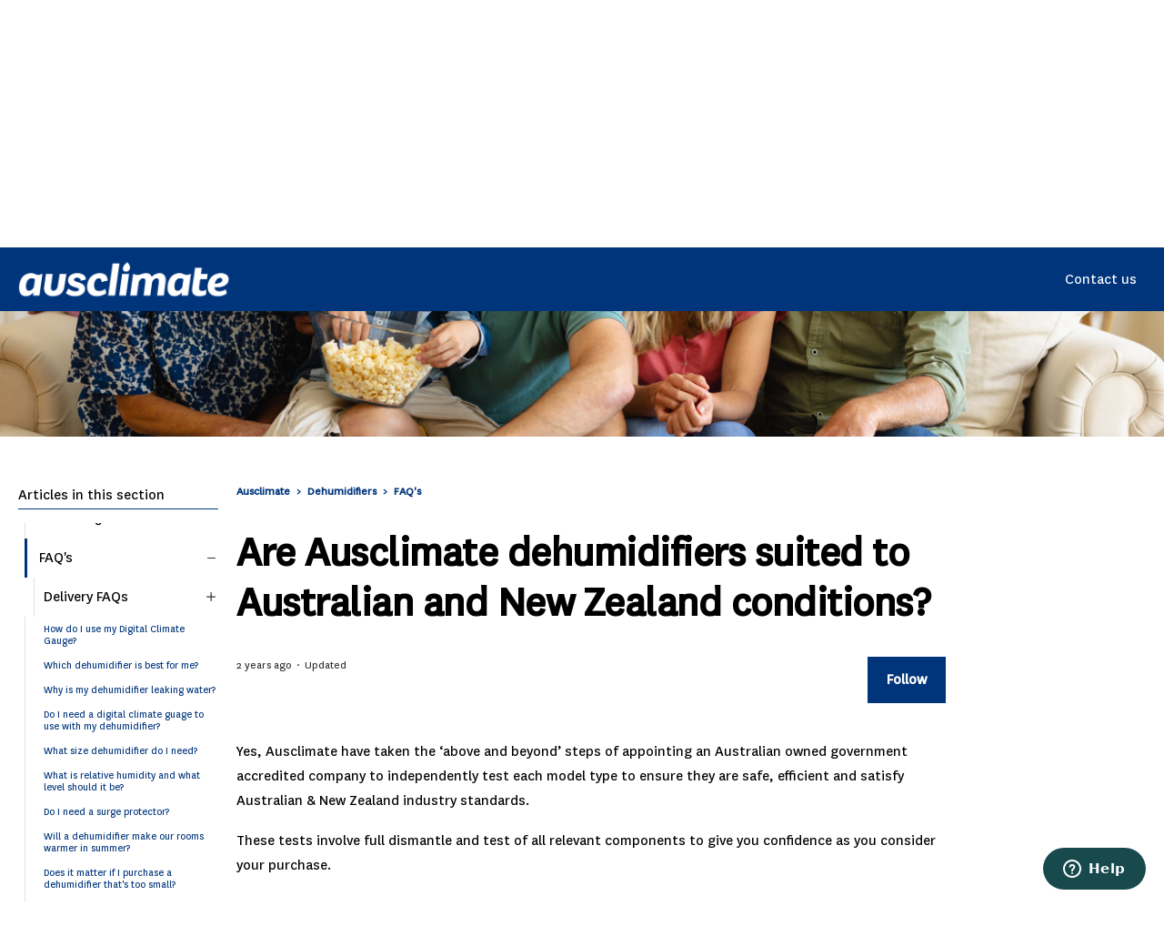

--- FILE ---
content_type: text/html; charset=utf-8
request_url: https://help.ausclimate.com.au/hc/en-nz/articles/16809508759577-Are-Ausclimate-dehumidifiers-suited-to-Australian-and-New-Zealand-conditions
body_size: 8420
content:
<!DOCTYPE html>
<html dir="ltr" lang="en-NZ">
<head>
  <meta charset="utf-8" />
  <!-- v26848 -->


  <title>Are Ausclimate dehumidifiers suited to Australian and New Zealand conditions? &ndash; Ausclimate </title>

  

  <meta name="description" content="Yes, Ausclimate have taken the ‘above and beyond’ steps of appointing an Australian owned government accredited company to independently..." /><meta property="og:image" content="https://help.ausclimate.com.au/hc/theming_assets/01JT59AG91V845WA2TG5E72MFV" />
<meta property="og:type" content="website" />
<meta property="og:site_name" content="Ausclimate" />
<meta property="og:title" content="Are Ausclimate dehumidifiers suited to Australian and New Zealand conditions?" />
<meta property="og:description" content="Yes, Ausclimate have taken the ‘above and beyond’ steps of appointing an Australian owned government accredited company to independently test each model type to ensure they are safe, efficient and ..." />
<meta property="og:url" content="https://help.ausclimate.com.au/hc/en-nz/articles/16809508759577-Are-Ausclimate-dehumidifiers-suited-to-Australian-and-New-Zealand-conditions" />
<link rel="canonical" href="https://help.ausclimate.com.au/hc/en-nz/articles/16809508759577-Are-Ausclimate-dehumidifiers-suited-to-Australian-and-New-Zealand-conditions">
<link rel="alternate" hreflang="en-nz" href="https://help.ausclimate.com.au/hc/en-nz/articles/16809508759577-Are-Ausclimate-dehumidifiers-suited-to-Australian-and-New-Zealand-conditions">
<link rel="alternate" hreflang="x-default" href="https://help.ausclimate.com.au/hc/en-nz/articles/16809508759577-Are-Ausclimate-dehumidifiers-suited-to-Australian-and-New-Zealand-conditions">

  <link rel="stylesheet" href="//static.zdassets.com/hc/assets/application-f34d73e002337ab267a13449ad9d7955.css" media="all" id="stylesheet" />
  <link rel="stylesheet" type="text/css" href="/hc/theming_assets/15500499/16297157010841/style.css?digest=46412519443865">

  <link rel="icon" type="image/x-icon" href="/hc/theming_assets/01JT59B60T4ZWTD1B8EHBZG5W8">

    

  <meta content="width=device-width, initial-scale=1.0" name="viewport" />
<meta property="og:type" content="website"/>

<script>
let userLocale = window.location.pathname.split('/')[2]
let currentPageType = window.location.pathname.slice(5 + userLocale.length)
let dynamicSideBar = 'true'
let wipeSS = false
let searchPlaceholderText = 'Find your answer'

</script>

  
</head>
<body class="community-enabled">
  
  
  

  

<a class="skip-navigation" tabindex="1" href="#main-content">Skip to main content</a>
<script src="https://code.jquery.com/jquery-3.6.0.min.js" integrity="sha256-/xUj+3OJU5yExlq6GSYGSHk7tPXikynS7ogEvDej/m4=" crossorigin="anonymous"></script>
<script src="https://unpkg.com/axios/dist/axios.min.js"></script>

<script>
let categoryImages = {
  "16803925966361":"/hc/theming_assets/01HZM6KN8WN7EW2MT11CV68VJ4",
  "16803901717657":"/hc/theming_assets/01HZM6KNYCVMEHX1ZR38Z7MZCM",
  "16807587944985":"/hc/theming_assets/01HZM6KPKTNGW975CRHNAXGF9E",
  "16807624860953":"/hc/theming_assets/01HZM6KQ8NYZ312JEZ1DK35X50",
  "16807599397785":"/hc/theming_assets/01HZM6KQXYCNDSMR0FPKXXPGKB",
  "16297157010841":"/hc/theming_assets/01HZM6KRC92PPZ0A6V32K8J95F",
  "29047980734745":"/hc/theming_assets/01HZM6KS3Q038KDZ51DV0FS6ZC",
  "30335740931737":"/hc/theming_assets/01HZM6KSX0NX5WWYJAD45ZCZHR",
  "30335873417881":"/hc/theming_assets/01HZM6KTK06CN48BN7QV1C9M8F",
  "":"/hc/theming_assets/01HZM6KTRS37A01DGZZ3P09Y36",
  "":"/hc/theming_assets/01HZM6KTZ4T8C00Y3W37SSDCGV",
  "":"/hc/theming_assets/01HZM6KV4MN07RH6GD978Q4K9M"
};

</script> 

<header class="header 
">
<div class="header-wrap">
 <div class="logo">
    <a href="/hc/">
      <img src="/hc/theming_assets/01JT59AG91V845WA2TG5E72MFV" alt="Ausclimate  Help Centre home page"/>
      
    </a> 
  </div>

  <div class="nav-wrapper-desktop custom-header-links">
     <ul class="custom-header-links-ul">
        
       
        
        
        


             

  </ul>
  </div>

  <div class="nav-wrapper-desktop right-links">
        
          <a href="/hc/requests/new">
          Contact us
          </a>
        
        


         
      

                
      
  </div>

  <div class="nav-wrapper-mobile">
    <button class="menu-button-mobile" aria-controls="user-nav-mobile" aria-expanded="false" aria-label="Toggle navigation menu">

      <div id="nav-icon4">
  <span></span>
  <span></span>
  <span></span>
</div>
    </button>
    <nav class="menu-list-mobile" id="user-nav-mobile" aria-expanded="false">
      <ul class="menu-list-mobile-items">
        
         
         
         
         
        
                <li class="item">
          <a href="/hc/requests/new">
          Contact us
          </a></li>
        
        
        
          
                
      </ul>
    </nav>
  </div>

</div>
 

</header>


  <main role="main">
    
<section id="main-content" class="section hero ">
  <div class="hero-inner">
          <div class="search-house">
            <h1>How can we help?</h1>
              <form role="search" class="search search-full" data-search="" data-instant="true" autocomplete="off" action="/hc/en-nz/search" accept-charset="UTF-8" method="get"><input type="hidden" name="utf8" value="&#x2713;" autocomplete="off" /><input type="search" name="query" id="query" placeholder="Search" autocomplete="off" aria-label="Search" /></form>
              <svg xmlns="http://www.w3.org/2000/svg" width="12" height="12" focusable="false" viewBox="0 0 12 12" class="search-icon" aria-hidden="true">
                <circle cx="4.5" cy="4.5" r="4" fill="none" stroke="currentColor"/>
                <path stroke="currentColor" stroke-linecap="round" d="M11 11L7.5 7.5"/>
              </svg>
              
              
                <script>document.getElementById("query").placeholder = "Find your answer";</script>
                 
              
          </div>
                
    
  </div>
</section>
    

  <div class="article-container" id="article-container">
      <div class="s-c ">

        <div class="s-1 ">
    <aside class="article-sidebar " aria-labelledby="section-articles-title">

      <div class="collapsible-sidebar d-s " >
        <button type="button" class="collapsible-sidebar-toggle" aria-labelledby="section-articles-title" aria-expanded="false">
            <svg xmlns="http://www.w3.org/2000/svg" width="20" height="20" focusable="false" viewBox="0 0 12 12" aria-hidden="true" class="collapsible-sidebar-toggle-icon chevron-icon">
              <path fill="none" stroke="currentColor" stroke-linecap="round" d="M3 4.5l2.6 2.6c.2.2.5.2.7 0L9 4.5"/>
            </svg>
            <svg xmlns="http://www.w3.org/2000/svg" width="20" height="20" focusable="false" viewBox="0 0 12 12" aria-hidden="true" class="collapsible-sidebar-toggle-icon x-icon">
              <path stroke="currentColor" stroke-linecap="round" d="M3 9l6-6m0 6L3 3"/>
            </svg>
          </button>
        <span class="section-articles-title collapsible-sidebar-title sidenav-title">
            Articles in this section
          </span>
          <div class="collapsible-sidebar-body"></div>
      </div>


      
      
        <div class="collapsible-sidebar original-sidebar " style="display: none" >
          <button type="button" class="collapsible-sidebar-toggle" aria-labelledby="section-articles-title" aria-expanded="false">
            <svg xmlns="http://www.w3.org/2000/svg" width="20" height="20" focusable="false" viewBox="0 0 12 12" aria-hidden="true" class="collapsible-sidebar-toggle-icon chevron-icon">
              <path fill="none" stroke="currentColor" stroke-linecap="round" d="M3 4.5l2.6 2.6c.2.2.5.2.7 0L9 4.5"/>
            </svg>
            <svg xmlns="http://www.w3.org/2000/svg" width="20" height="20" focusable="false" viewBox="0 0 12 12" aria-hidden="true" class="collapsible-sidebar-toggle-icon x-icon">
              <path stroke="currentColor" stroke-linecap="round" d="M3 9l6-6m0 6L3 3"/>
            </svg>
          </button>
          <span class="section-articles-title collapsible-sidebar-title sidenav-title" class="collapsible-sidebar-title sidenav-title">
            Articles in this section
          </span>
          <div class="collapsible-sidebar-body">
            <ul>
              
                <li>
                  <a href="/hc/en-nz/articles/17608235367577-How-do-I-use-my-Digital-Climate-Gauge" class="sidenav-item ">How do I use my Digital Climate Gauge?</a>
                </li>
              
                <li>
                  <a href="/hc/en-nz/articles/17486259382809-Which-dehumidifier-is-best-for-me" class="sidenav-item ">Which dehumidifier is best for me?</a>
                </li>
              
                <li>
                  <a href="/hc/en-nz/articles/17146122739481-Why-is-my-dehumidifier-leaking-water" class="sidenav-item ">Why is my dehumidifier leaking water?</a>
                </li>
              
                <li>
                  <a href="/hc/en-nz/articles/17146098738329-Do-I-need-a-digital-climate-guage-to-use-with-my-dehumidifier" class="sidenav-item ">Do I need a digital climate guage to use with my dehumidifier?</a>
                </li>
              
                <li>
                  <a href="/hc/en-nz/articles/16810584787225-What-size-dehumidifier-do-I-need" class="sidenav-item ">What size dehumidifier do I need?</a>
                </li>
              
                <li>
                  <a href="/hc/en-nz/articles/16810375060633-What-is-relative-humidity-and-what-level-should-it-be" class="sidenav-item ">What is relative humidity and what level should it be?</a>
                </li>
              
                <li>
                  <a href="/hc/en-nz/articles/16810372215577-Do-I-need-a-surge-protector" class="sidenav-item ">Do I need a surge protector?</a>
                </li>
              
                <li>
                  <a href="/hc/en-nz/articles/16810317068185-Will-a-dehumidifier-make-our-rooms-warmer-in-summer" class="sidenav-item ">Will a dehumidifier make our rooms warmer in summer?</a>
                </li>
              
                <li>
                  <a href="/hc/en-nz/articles/16810282881561-Does-it-matter-if-I-purchase-a-dehumidifier-that-s-too-small" class="sidenav-item ">Does it matter if I purchase a dehumidifier that&#39;s too small?</a>
                </li>
              
                <li>
                  <a href="/hc/en-nz/articles/16810268572185-Do-dehumidifiers-require-any-maintenance-or-cleaning" class="sidenav-item ">Do dehumidifiers require any maintenance or cleaning?</a>
                </li>
              
            </ul>
            
              <a href="/hc/en-nz/sections/16807929894809-FAQ-s" class="article-sidebar-item">See more</a>
            
          </div>
        </div>
      
    </aside>
    </div>
<div class="s-2 ">
<div class="content-house ">
    <nav class="sub-nav  ">
    <ol class="breadcrumbs">
  
    <li title="Ausclimate ">
      
        <a href="/hc/en-nz">Ausclimate </a>
      
    </li>
  
    <li title="Dehumidifiers">
      
        <a href="/hc/en-nz/categories/16803901717657-Dehumidifiers">Dehumidifiers</a>
      
    </li>
  
    <li title="FAQ&#39;s">
      
        <a href="/hc/en-nz/sections/16807929894809-FAQ-s">FAQ&#39;s</a>
      
    </li>
  
</ol>


    
  </nav>
    <article id="main-content" class="article ">
      <header class="article-header">
        <h1 title="Are Ausclimate dehumidifiers suited to Australian and New Zealand conditions?" class="article-title">
          Are Ausclimate dehumidifiers suited to Australian and New Zealand conditions?
          
        </h1>

        <div class="article-author">
          
          <div class="article-meta">
            

            <ul class="meta-group">
              
                <li class="meta-data"><time datetime="2023-04-13T01:29:14Z" title="2023-04-13T01:29:14Z" data-datetime="relative">13 April 2023 01:29</time></li>
                <li class="meta-data">Updated</li>
              
            </ul>
          </div>
        </div>

        
          <div class="article-subscribe"><div data-helper="subscribe" data-json="{&quot;item&quot;:&quot;article&quot;,&quot;url&quot;:&quot;/hc/en-nz/articles/16809508759577-Are-Ausclimate-dehumidifiers-suited-to-Australian-and-New-Zealand-conditions/subscription.json&quot;,&quot;follow_label&quot;:&quot;Follow&quot;,&quot;unfollow_label&quot;:&quot;Unfollow&quot;,&quot;following_label&quot;:&quot;Following&quot;,&quot;can_subscribe&quot;:true,&quot;is_subscribed&quot;:false}"></div></div>
        
      </header>

      <section class="article-info">
        <div class="article-content">
          <div class="article-body"><p>Yes, Ausclimate have taken the ‘above and beyond’ steps of appointing an Australian owned government accredited company to independently test each model type to ensure they are safe, efficient and satisfy Australian &amp; New Zealand industry standards.</p>
<p>These tests involve full dismantle and test of all relevant components to give you confidence as you consider your purchase.</p></div>

          <div class="article-attachments">
            <ul class="attachments">
              
            </ul>
          </div>
        </div>
      </section>

      <footer>
        <div class="article-footer">
          
          
        </div>
        
          <div class="article-votes">
            <span class="article-votes-question" id="article-votes-label">Was this article helpful?</span>
            <div class="article-votes-controls" role="group" aria-labelledby="article-votes-label">
              <button type="button" class="button article-vote article-vote-up" data-helper="vote" data-item="article" data-type="up" data-id="16809508759577" data-upvote-count="0" data-vote-count="1" data-vote-sum="-1" data-vote-url="/hc/en-nz/articles/16809508759577/vote" data-value="null" data-label="0 out of 1 found this helpful" data-selected-class="button-primary" aria-label="This article was helpful" aria-pressed="false">Yes</button>
              <button type="button" class="button article-vote article-vote-down" data-helper="vote" data-item="article" data-type="down" data-id="16809508759577" data-upvote-count="0" data-vote-count="1" data-vote-sum="-1" data-vote-url="/hc/en-nz/articles/16809508759577/vote" data-value="null" data-label="0 out of 1 found this helpful" data-selected-class="button-primary" aria-label="This article was not helpful" aria-pressed="false">No</button>
            </div>
            
          </div>
        
        
          <div class="article-more-questions">
            Have more questions? <a href="/hc/en-nz/requests/new">Submit a request</a>
          </div>
        
        <div class="article-return-to-top">
          <a href="#article-container">
            Return to top
            <svg xmlns="http://www.w3.org/2000/svg" class="article-return-to-top-icon" width="20" height="20" focusable="false" viewBox="0 0 12 12" aria-hidden="true">
              <path fill="none" stroke="currentColor" stroke-linecap="round" d="M3 4.5l2.6 2.6c.2.2.5.2.7 0L9 4.5"/>
            </svg>
          </a>
        </div>
      </footer>

      <div class="article-relatives">
        
          <div data-recent-articles></div>
        
        
          
  <section class="related-articles">
    
      <h2 class="related-articles-title">Related articles</h2>
    
    <ul>
      
        <li>
          <a href="/hc/en-nz/related/click?data=[base64]" rel="nofollow">Compressor or Desiccant dehumidifier; which one do I need?</a>
        </li>
      
        <li>
          <a href="/hc/en-nz/related/click?data=[base64]" rel="nofollow">How long  should I run my dehumidifier for?</a>
        </li>
      
        <li>
          <a href="/hc/en-nz/related/click?data=[base64]%3D%3D--53c338205045fe794a38ff18f20012282777f46f" rel="nofollow">Which dehumidifier is best for me?</a>
        </li>
      
        <li>
          <a href="/hc/en-nz/related/click?data=BAh7CjobZGVzdGluYXRpb25fYXJ0aWNsZV9pZGwrCJn9FfJIDzoYcmVmZXJyZXJfYXJ0aWNsZV9pZGwrCBlozMRJDzoLbG9jYWxlSSIKZW4tbnoGOgZFVDoIdXJsSSI%2BL2hjL2VuLW56L2FydGljbGVzLzE2ODA1OTczNTg5NDAxLVdoYXQtYXJlLXRoZS13YXJyYW50aWVzBjsIVDoJcmFua2kJ--bcbfd97f1a6b589e232b7fcec3e5b7f784276fab" rel="nofollow">What are the warranties?</a>
        </li>
      
        <li>
          <a href="/hc/en-nz/related/click?data=[base64]%3D--6800541bb8dac594f93fe7c93d024df16d17c91b" rel="nofollow">Do I need a digital climate guage to use with my dehumidifier?</a>
        </li>
      
    </ul>
  </section>


        
      </div>
      
    </article>
    </div>
    </div>
  </div>
  </div>

<script>
//script for adding an article tree
  
    let inThisArticleString =  `In This Article:`;
  
  let isArticle = window.location.pathname.slice(10,18)
if (isArticle == "articles") {
  let children = $('.article-body').children()
  let h2Count = 0
  
  let links = `<div class="article-tree"><h4>${inThisArticleString}</h4><ul>`;
  

  for (let i = 0;i < children.length; i ++) {
    
if (children[i].localName == "h2" || children[i].localName == "h1" || children[i].localName == "h3" ) {
      h2Count +=1
      let idName = 'hlink-' + i
      let anchorName = children[i].innerText
      if (children[i].id == "") {
                  children[i].id = idName
              } else {
                  idName = children[i].id
              }
      if (anchorName.length > 3) {
        links += `<li><a href="${window.location.pathname}#${idName}">${anchorName}</a></li>`
      }
    }
  }
  if (h2Count > 1) {
    links += "</ul></div>"
    $('.collapsible-sidebar').prepend(links)
    $('.section-articles-title').addClass('header-links-active')
  };
};

</script>   
  </main>

  

<div class="footer-cta-wrap ">
  <div class="container ">
    <div class="footer-cta">
      <aside>
        <h3>Can&#39;t find what you need?</h3>
        
        <h4>Get in touch, our team is here to help</h4>
        
      </aside>
      <a href='/hc/requests/new'>
        <h4>Contact us
        </h4>
      </a>
    </div>
  </div>
</div>


<footer class="footer">
  <div class="footer-inner footer-custom">
        
        
        
        
        

  </div>
     
        <div class="footer-inner copr">
           
          <span>© 2023 Ausclimate Australia &amp; New Zealand
          </span>
               

        </div>

  </div>

</footer>


  <!-- / -->

  
  <script src="//static.zdassets.com/hc/assets/en-nz.757bcdce9a8877e79e22.js"></script>
  

  <script type="text/javascript">
  /*

    Greetings sourcecode lurker!

    This is for internal Zendesk and legacy usage,
    we don't support or guarantee any of these values
    so please don't build stuff on top of them.

  */

  HelpCenter = {};
  HelpCenter.account = {"subdomain":"cdbgroup","environment":"production","name":"CDB Group"};
  HelpCenter.user = {"identifier":"da39a3ee5e6b4b0d3255bfef95601890afd80709","email":null,"name":"","role":"anonymous","avatar_url":"https://assets.zendesk.com/hc/assets/default_avatar.png","is_admin":false,"organizations":[],"groups":[]};
  HelpCenter.internal = {"asset_url":"//static.zdassets.com/hc/assets/","web_widget_asset_composer_url":"https://static.zdassets.com/ekr/snippet.js","current_session":{"locale":"en-nz","csrf_token":null,"shared_csrf_token":null},"usage_tracking":{"event":"article_viewed","data":"[base64]--1250a1d5ea86587c178bf86bca6e2ed7df0fde1f","url":"https://help.ausclimate.com.au/hc/activity"},"current_record_id":"16809508759577","current_record_url":"/hc/en-nz/articles/16809508759577-Are-Ausclimate-dehumidifiers-suited-to-Australian-and-New-Zealand-conditions","current_record_title":"Are Ausclimate dehumidifiers suited to Australian and New Zealand conditions?","current_text_direction":"ltr","current_brand_id":16297157010841,"current_brand_name":"Ausclimate ","current_brand_url":"https://ausclimate.zendesk.com","current_brand_active":true,"current_path":"/hc/en-nz/articles/16809508759577-Are-Ausclimate-dehumidifiers-suited-to-Australian-and-New-Zealand-conditions","show_autocomplete_breadcrumbs":true,"user_info_changing_enabled":false,"has_user_profiles_enabled":true,"has_end_user_attachments":true,"user_aliases_enabled":false,"has_anonymous_kb_voting":true,"has_multi_language_help_center":true,"show_at_mentions":true,"embeddables_config":{"embeddables_web_widget":true,"embeddables_help_center_auth_enabled":false,"embeddables_connect_ipms":false},"answer_bot_subdomain":"static","gather_plan_state":"subscribed","has_article_verification":true,"has_gather":true,"has_ckeditor":false,"has_community_enabled":true,"has_community_badges":true,"has_community_post_content_tagging":false,"has_gather_content_tags":true,"has_guide_content_tags":true,"has_user_segments":true,"has_answer_bot_web_form_enabled":true,"has_garden_modals":false,"theming_cookie_key":"hc-da39a3ee5e6b4b0d3255bfef95601890afd80709-2-preview","is_preview":false,"has_search_settings_in_plan":true,"theming_api_version":2,"theming_settings":{"brand_color":"rgba(0, 53, 123, 1)","brand_text_color":"rgba(0, 0, 0, 1)","text_color":"#000000","link_color":"rgba(0, 53, 123, 1)","background_color":"#FFFFFF","secondary_background_color":"rgba(255, 255, 255, 1)","border_color":"#E5E5E5","header_bg_color":"rgba(0, 53, 123, 1)","header_text_color":"rgba(255, 255, 255, 1)","footer_bg_color":"rgba(0, 53, 123, 1)","footer_text_color":"#FFFFFF","hero_text_color":"rgba(255, 255, 255, 1)","button_bg_color":"rgba(0, 53, 123, 1)","button_bg_color_2":"rgba(0, 53, 123, 1)","button_text_color":"#FFFFFF","color_boxing":false,"pop_background_color":"#EFF4FC","pop_homepage_text":"#0A3288","custom_header_font":"/hc/theming_assets/01HZM6KBR6S3FXZFQBRJC66YZ4","custom_text_font":"/hc/theming_assets/01HZM6KBYDFGTMKJTSZRE8JMEZ","heading_font":"'custom heading font woff2', Garamond, 'Hoefler Text', 'Times New Roman', Times, serif","text_font":"'custom font woff2', Arial, 'Helvetica Neue', Helvetica, sans-serif","logo":"/hc/theming_assets/01JT59AG91V845WA2TG5E72MFV","logo_height":"50","favicon":"/hc/theming_assets/01JT59B60T4ZWTD1B8EHBZG5W8","border_radius":"0","show_community":false,"homepage_background_image":"/hc/theming_assets/01HZM6KEMDE07B56WDMT16VNH0","community_background_image":"/hc/theming_assets/01HZM6KES7M3DSXTQSZJZ0WN6M","community_image":"/hc/theming_assets/01HZM6KF096WQTRZD7VBESZ1BV","instant_search":true,"search_results_category":false,"scoped_kb_search":true,"scoped_community_search":true,"search_text":"Find your answer","search_width":"540","hero_text":"How can we help?","hero_height":410,"persistent_header":true,"search_recommendations_title":"","search_recommendation_1":"Returns","search_recommendation_2":"Contact","search_recommendation_3":"Store Locations","border_type":"box_shadow","show_faq":true,"show_popular":true,"show_promoted":true,"show_description_cat":false,"show_recent_activity":false,"pop_image_type":"photo","popular_tiles_height":232,"popular_blocks_title":"","block_image_1":"/hc/theming_assets/01JC2CNB0RSMME58QBZ7ZWZS1X","block_title_1":"Ausclimate Dehumidifiers","block_subtext_1":"","block_url_1":"https://help.ausclimate.com.au/hc/en-nz/categories/16803901717657-Dehumidifiers","block_cta_1":"View section","block_image_2":"/hc/theming_assets/01JC2CPETENNKMPXCH7HFDK65Y","block_title_2":"Winix Air-Purifiers","block_subtext_2":"","block_url_2":"https://help.ausclimate.com.au/hc/en-nz/categories/16803925966361-Air-purifiers","block_cta_2":"View section","block_image_3":"/hc/theming_assets/01JC2CWCDVM441WBQ3WDEQPAPS","block_title_3":"Contact Us","block_subtext_3":"","block_url_3":"https://help.ausclimate.com.au/hc/requests/new","block_cta_3":"Contact Us","cat_image_type":"dynamic_icon","category_image_height":"80","category_title_name":"Let's get started, how can we help you?","category_1_id":"16803925966361","category_1_image":"/hc/theming_assets/01HZM6KN8WN7EW2MT11CV68VJ4","category_2_id":"16803901717657","category_2_image":"/hc/theming_assets/01HZM6KNYCVMEHX1ZR38Z7MZCM","category_3_id":"16807587944985","category_3_image":"/hc/theming_assets/01HZM6KPKTNGW975CRHNAXGF9E","category_4_id":"16807624860953","category_4_image":"/hc/theming_assets/01HZM6KQ8NYZ312JEZ1DK35X50","category_5_id":"16807599397785","category_5_image":"/hc/theming_assets/01HZM6KQXYCNDSMR0FPKXXPGKB","category_6_id":"16297157010841","category_6_image":"/hc/theming_assets/01HZM6KRC92PPZ0A6V32K8J95F","category_7_id":"29047980734745","category_7_image":"/hc/theming_assets/01HZM6KS3Q038KDZ51DV0FS6ZC","category_8_id":"30335740931737","category_8_image":"/hc/theming_assets/01HZM6KSX0NX5WWYJAD45ZCZHR","category_9_id":"30335873417881","category_9_image":"/hc/theming_assets/01HZM6KTK06CN48BN7QV1C9M8F","category_10_id":"","category_10_image":"/hc/theming_assets/01HZM6KTRS37A01DGZZ3P09Y36","category_11_id":"","category_11_image":"/hc/theming_assets/01HZM6KTZ4T8C00Y3W37SSDCGV","category_12_id":"","category_12_image":"/hc/theming_assets/01HZM6KV4MN07RH6GD978Q4K9M","faq_title":"Frequently Asked Questions","faq_title_1":"I have a question about my order","faq_content_1":"Click here to contact us about your order.","faq_button_title_1":"Get in touch!","faq_button_link_1":"https://help.ausclimate.com.au/hc/requests/new","faq_title_2":"","faq_content_2":"","faq_button_title_2":"","faq_button_link_2":"","faq_title_3":"","faq_content_3":"","faq_button_title_3":"","faq_button_link_3":"","faq_title_4":"","faq_content_4":"","faq_button_title_4":"","faq_button_link_4":"","faq_title_5":"","faq_content_5":"","faq_button_title_5":"","faq_button_link_5":"","call_out":false,"call_out_color":"rgba(255, 255, 255, 1)","call_out_first_text":"Welcome","call_out_text":"to Ausclimate support","call_out_link_text":"","call_out_link":"https://www.google.com","header_position":"sticky","header_font":true,"header_logo_link":"/hc/","header_logo_name":false,"header_sign_in":false,"header_return_on":false,"header_return_link":"https://https://ausclimate.com.au/","header_return_name":"Return to main website","header_return_color":"rgba(248, 11, 11, 1)","header_submit_request":true,"header_item_1_link":"/hc/","header_item_1_name":"","header_item_2_link":"/hc/","header_item_2_name":"","header_item_3_link":"/hc/requests/new","header_item_3_name":"","header_item_4_link":"","header_item_4_name":"","header_item_5_link":"","header_item_5_name":"","show_cta":true,"hide_cta_request":true,"cta_background_type":"cta_color","cta_bg_color":"rgba(245, 241, 241, 1)","cta_background_image":"/hc/theming_assets/01HZM6KVAAX3131MP8QWMRJHKZ","cta_text_color":"rgba(6, 6, 6, 1)","cta_title":"Can't find what you need?","cta_description":"Get in touch, our team is here to help","cta_button_text":"Contact us","cta_button_link":"/hc/requests/new","footer_item_1_name":"","footer_item_1_link":"","footer_item_2_name":"","footer_item_2_link":"","footer_item_3_name":"","footer_item_3_link":"","footer_item_4_name":"","footer_item_4_link":"","footer_item_5_name":"","footer_item_5_link":"","show_footer_social":false,"footer_social_facebook":"","footer_social_instagram":"","footer_social_youtube":"","footer_social_linkedin":"","footer_social_twitter":"","footer_copyright":"© 2023 Ausclimate Australia \u0026 New Zealand","request_page_title":"Contact us","show_articles_in_section":true,"show_article_author":false,"show_article_comments":false,"show_follow_article":true,"show_recently_viewed_articles":true,"show_related_articles":true,"show_article_sharing":false,"show_article_voting_count":false,"show_in_this_section":true,"in_this_article_text":"In This Article:","show_dynamic_sidebar":true,"show_submit_request_article":true,"show_follow_section":true,"show_follow_post":true,"show_post_sharing":true,"show_follow_topic":true,"breadcrumb_font_type":"initial","show_language_selector":false,"use_dc":false,"wipe_session":false,"font_size":"17","font_synth":"weight","order_popular":"6","order_categories":"6","order_promoted":"6","order_community":"6","order_faq":"6","order_recent":"6"},"has_pci_credit_card_custom_field":true,"help_center_restricted":false,"is_assuming_someone_else":false,"flash_messages":[],"user_photo_editing_enabled":true,"user_preferred_locale":"en-nz","base_locale":"en-001","login_url":"https://cdbgroup.zendesk.com/access?brand_id=16297157010841\u0026return_to=https%3A%2F%2Fhelp.ausclimate.com.au%2Fhc%2Fen-nz%2Farticles%2F16809508759577-Are-Ausclimate-dehumidifiers-suited-to-Australian-and-New-Zealand-conditions","has_alternate_templates":true,"has_custom_statuses_enabled":true,"has_hc_generative_answers_setting_enabled":true,"has_generative_search_with_zgpt_enabled":false,"has_suggested_initial_questions_enabled":false,"has_guide_service_catalog":true,"has_service_catalog_search_poc":false,"has_service_catalog_itam":false,"has_csat_reverse_2_scale_in_mobile":false,"has_knowledge_navigation":false,"has_unified_navigation":false,"has_unified_navigation_eap_access":false,"has_csat_bet365_branding":false,"version":"v26848","dev_mode":false};
</script>

  
  
  <script src="//static.zdassets.com/hc/assets/hc_enduser-be182e02d9d03985cf4f06a89a977e3d.js"></script>
  <script type="text/javascript" src="/hc/theming_assets/15500499/16297157010841/script.js?digest=46412519443865"></script>
  
</body>
</html>

--- FILE ---
content_type: text/css; charset=utf-8
request_url: https://help.ausclimate.com.au/hc/theming_assets/15500499/16297157010841/style.css?digest=46412519443865
body_size: 30620
content:
@charset "UTF-8";
/***Copyright 2022 SuccessCX***/
/***Not to be used without permission except MIT licenses where stated***/
/***** Normalize.css *****/
/*! normalize.css v8.0.1 | MIT License  */

:root {
  --border-shadow-1: 7px 7px 0 0 #070707;
  --border-shadow-2: 3px 3px 0 0 #070707;
  --border-shadow-3: 15px 15px 0 0 #070707;
  --box-shadow: rgba(17, 17, 26, 0.01) 0px 1px 0px, rgba(17, 17, 26, 0.12) 0px 0px 8px;
  --box-shadow-hover: rgba(17, 17, 26, 0.15) 0px 1px 0px, rgba(17, 17, 26, 0.5) 0px 0px 8px;
}

@font-face {
  font-family: 'custom heading font woff';
  src: url(/hc/theming_assets/01HZM6KBR6S3FXZFQBRJC66YZ4) format('woff');
  font-display: swap;
}
@font-face {
  font-family: 'custom font woff';
  src: url(/hc/theming_assets/01HZM6KBYDFGTMKJTSZRE8JMEZ) format('woff');
  font-display: swap;
}
@font-face {
  font-family: 'custom heading font woff2';
  src: url(/hc/theming_assets/01HZM6KBR6S3FXZFQBRJC66YZ4) format('woff2');
  font-display: swap;
}
@font-face {
  font-family: 'custom font woff2';
  src: url(/hc/theming_assets/01HZM6KBYDFGTMKJTSZRE8JMEZ) format('woff2');
  font-display: swap;
}
@font-face {
  font-family: 'custom heading font ttf';
  src: url(/hc/theming_assets/01HZM6KBR6S3FXZFQBRJC66YZ4) format('truetype');
  font-display: swap;
}
@font-face {
  font-family: 'custom font ttf';
  src: url(/hc/theming_assets/01HZM6KBYDFGTMKJTSZRE8JMEZ) format('truetype');
  font-display: swap;
}

html {
  line-height: 1.15;
  -webkit-text-size-adjust: 100%;
  scroll-behavior: smooth;
  scroll-padding-top: 100px;
}

:root {
  --shadow: rgb(60 64 67 / 5%) 0px 1px 2px 0px, rgb(60 64 67 / 5%) 0px 2px 6px 2px;
  --shadow-hover: rgb(60 64 67 / 20%) 0px 1px 2px 0px, rgb(60 64 67 / 20%) 0px 2px 6px 2px;
}

body {
  margin: 0;
  height: 100%;
  overflow: auto;
}

main {
  display: flex;
  flex-direction: column;
}

h1 {
  font-size: 2em;
  margin: 0.67em 0;
}

hr {
  box-sizing: content-box;
  height: 0;
  overflow: visible;
}

pre {
  font-family: monospace, monospace;
  font-size: 1em;
}

a {
  background-color: transparent;
}

abbr[title] {
  border-bottom: none;
  text-decoration: underline;
  text-decoration: underline dotted;
}

b,
strong {
  font-weight: bolder;
}

code,
kbd,
samp {
  font-family: monospace, monospace;
  font-size: 1em;
}

small {
  font-size: 80%;
}

sub,
sup {
  font-size: 75%;
  line-height: 0;
  position: relative;
  vertical-align: baseline;
}

sub {
  bottom: -0.25em;
}

sup {
  top: -0.5em;
}

img {
  border-style: none;
}

button,
input,
optgroup,
select,
textarea {
  font-family: inherit;
  font-size: 100%;
  line-height: 1.15;
  margin: 0;
}

button,
input {
  overflow: visible;
}

button,
select {
  text-transform: none;
}

button,
[type="button"],
[type="reset"],
[type="submit"] {
  -webkit-appearance: button;
}

button::-moz-focus-inner,
[type="button"]::-moz-focus-inner,
[type="reset"]::-moz-focus-inner,
[type="submit"]::-moz-focus-inner {
  border-style: none;
  padding: 0;
}

button:-moz-focusring,
[type="button"]:-moz-focusring,
[type="reset"]:-moz-focusring,
[type="submit"]:-moz-focusring {
  outline: 1px dotted ButtonText;
}

fieldset {
  padding: 0.35em 0.75em 0.625em;
}

legend {
  box-sizing: border-box;
  color: inherit;
  display: table;
  max-width: 100%;
  padding: 0;
  white-space: normal;
}

progress {
  vertical-align: baseline;
}

textarea {
  overflow: auto;
}

[type="checkbox"],
[type="radio"] {
  box-sizing: border-box;
  padding: 0;
}

[type="number"]::-webkit-inner-spin-button,
[type="number"]::-webkit-outer-spin-button {
  height: auto;
}

[type="search"] {
  -webkit-appearance: textfield;
  outline-offset: -2px;
}

[type="search"]::-webkit-search-decoration {
  -webkit-appearance: none;
}

::-webkit-file-upload-button {
  -webkit-appearance: button;
  font: inherit;
}

details {
  display: block;
}

summary {
  display: list-item;
}

template {
  display: none;
}

[hidden] {
  display: none;
}

/***** Base *****/
* {
  box-sizing: border-box;
}

body {
  background-color: #FFFFFF;
  color: #000000;
  font-family: 'custom font woff2', Arial, 'Helvetica Neue', Helvetica, sans-serif;
  font-size: 17px;
  font-weight: 400;
  overflow-x: hidden;
  -webkit-font-smoothing: antialiased;
}

body.body-color-boxing {
  background-color: #EFF4FC;
}

body > main {
    min-height: 81vh;
  }

h1, h2, h3, h4, h5, h6 {
  font-family: 'custom heading font woff2', Garamond, 'Hoefler Text', 'Times New Roman', Times, serif;
  font-weight: 700;
  margin-top: 0;
  font-synthesis: weight;
  color: rgba(0, 0, 0, 1);
}

h1, h2, h3 {
  letter-spacing: -0.5px;
}
h1.big {
  font-size: 2.55rem;
}
h1 {
  font-size: 2.15rem;
}
h2 {
  font-size: 1.5rem;
}
h3,
h2.recent-activity-header {
  font-size: 1.25rem;
}
h4 {
  font-size: 1.075rem;
}
h5 {
  font-size: 1.025rem;
}
h6 {
  font-size: 1rem;
}
@media (min-width: 768px) {
  h1.big {
    font-size: 3.15rem;
    line-height: 60px;
  }
  h1 {
    font-size: 2.3rem;
  }
  h2 {
    font-size: 1.75rem;
  }
  h3,
  h2.recent-activity-header {
    font-size: 1.35rem;
  }
  h4 {
    font-size: 1.1rem;
  }
  h5 {
   	font-size: 1.05rem;
  }
  h6 {
    font-size: 1rem;
  }
}
@media (min-width: 1024px) {
  h1 {
    font-size: 2.5rem;
  }
  h2 {
    font-size: 2rem;
  }
  h3,
  h2.recent-activity-header {
    font-size: 1.45rem;
  }
  h4 {
    font-size: 1.125rem;
  }
  h5 {
    font-size: 1.075rem;
  }
  h6 {
    font-size: 1.025rem;
  }
}
@media (min-width: 1160px) {
  h1.big {
    font-size: 4.15rem;
  }

  h1 {
    font-size: 3rem;
  }
  h2 {
    font-size: 2.25rem;
  }
  h3,
  h2.recent-activity-header {
    font-size: 1.55rem;
  }
  h4 {
    font-size: 1.2rem;
  }
  h5 {
    font-size: 1.1rem;
  }
  h6 {
    font-size: 1.025rem;
  }
}

a {
  color: rgba(0, 53, 123, 1);
  text-decoration: none;
}


a:hover,
.dropdown-toggle:hover,
.dropdown-toggle:hover span {
  text-decoration: underline;
  text-decoration-color: rgba(0, 53, 123, 1);
  text-underline-offset: 3px;
  text-decoration-thickness: 2px;
}


input,
textarea {
  color: #000;
  font-size: 16px;
}

input {
  font-weight: 400;
  max-width: 100%;
  box-sizing: border-box;
  transition: border .12s ease-in-out;
  background-color: #fff;
}

input:not([type="checkbox"]) {
  outline: none;
}

input:not([type="checkbox"]):focus {
  border: 1px solid rgba(0, 53, 123, 1);
}

input[disabled] {
  background-color: #E5E5E5;
}

select {
  -webkit-appearance: none;
  -moz-appearance: none;
  background: url("data:image/svg+xml,%3C%3Fxml version='1.0' encoding='UTF-8'%3F%3E%3Csvg xmlns='http://www.w3.org/2000/svg' width='10' height='6' viewBox='0 0 10 6'%3E%3Cpath fill='%23CCC' d='M0 0h10L5 6 0 0z'/%3E%3C/svg%3E%0A") no-repeat #fff;
  background-position: right 10px center;
  border: 1px solid #E5E5E5;
  border-radius: 0px;
  padding: 8px 30px 8px 10px;
  outline: none;
  color: #555;
  width: 100%;
}

select:focus {
  border: 1px solid rgba(0, 53, 123, 1);
}

select::-ms-expand {
  display: none;
}

textarea {
  border: 1px solid #E5E5E5;
  border-radius: 2px;
  resize: vertical;
  width: 100%;
  outline: none;
  padding: 10px;
}

textarea:focus {
  border: 1px solid rgba(0, 53, 123, 1);
}

.container {  
  max-width: 1160px;
  margin: 0 auto;
  padding: 15px 5% 15px;
  width: 100%;
}
.knowledge-base {
  order: 6;
}

.pop-container {
  order: 6;
}

.promoted-container {
  order: 6;
}

.comm-container {
  order: 6;
}

.recent-activity-wrap {
  order: 6;
}

.faq-container {
  order: 6;
}
.container.small {
  padding-bottom: 120px;
}

.container.bottom {
  padding-bottom: 60px;
}



.container-contact {
  padding-top: 0px;
  max-width: 900px;
}

.s-c {
  display: flex;
  justify-content: flex-start;

  min-height: 67vh;
  flex-direction: column;
  max-width: 1400px;
  width: 100%;
}

.s-1 {
  display: flex;
  justify-content: flex-end;
}

.s-1.color-boxing {
  margin-left: 15px;
}

.s-2 {
  width: 100%;
  max-width: 800px;
}

.s-2.search {
  padding: 10px;
}

.s-2 {
  padding: 10px;
  margin-bottom: 60px;
}

.s-2.split-contact {
  max-width: 860px;
  margin-right: 0;
}

.s-c.scontact {
  justify-content: center;
  flex-direction: row;
}

.s-2.color-boxing {
  padding: 0;
}

.s-2.comm {
  margin: 0 auto;
  max-width: 1000px;
}
@media (max-width: 1024px) {
  .s-1.color-boxing,
  .s-2.color-boxing,
  .s-2.comm {
    padding: 0;
    
  }

  .s-1.split-search {
    padding: 0;
  }

  .s-2.split-contact {
    padding: 0;
  }

  .s-1.color-boxing {
    margin-left: 0;
    padding: 0 5px;
  }

  .s-2.color-boxing {
    margin-top: 15px;
  }
}


@media (min-width: 1024px) {
  .s-1 {
    width: 250px;
  }
  .s-2 {
    margin-right: 30px;
  }
  .s-c {
    margin-left: 30px;
    flex-direction: row;
    margin: 0 auto;
    gap: 30px;
  }
}

@media (min-width: 1160px) {
  .container {
    padding: 15px 0;
    width: 90%;
  }
}



.container-divider {
  border-top: 1px solid #E5E5E5;
  margin-bottom: 20px;
}


ul {
  list-style: none;
  margin: 0;
  padding: 0;
}

.error-page {
  max-width: 1160px;
  margin: 0 auto;
  padding: 0 5%;
}

@media (min-width: 1160px) {
  .error-page {
    padding: 0;
    width: 90%;
  }
}

.visibility-hidden {
  border: 0;
  clip: rect(0 0 0 0);
  -webkit-clip-path: inset(50%);
  clip-path: inset(50%);
  height: 1px;
  margin: -1px;
  overflow: hidden;
  padding: 0;
  position: absolute;
  width: 1px;
  white-space: nowrap;
}

/***** Buttons *****/
.button, .split-button button, .section-subscribe button, .article-subscribe button, .community-follow button, .requests-table-toolbar .organization-subscribe button, .subscriptions-subscribe button, .pagination-next-link, .pagination-prev-link, .pagination-first-link, .pagination-last-link {
  background-color: rgba(0, 53, 123, 1);
  color: #FFFFFF;
  border: 1px solid rgba(0, 53, 123, 1);
  border-radius: 0px;
  cursor: pointer;
  display: inline-block;
  font-size: 17px;
  line-height: 2.34;
  margin: 0;
  padding: 5px 20px;
  text-align: center;
  transition: background-color .12s ease-in-out, border-color .12s ease-in-out, color .15s ease-in-out;
  user-select: none;
  white-space: nowrap;
  width: 100%;
  -webkit-touch-callout: none;
  font-weight: 800;
}

@media (min-width: 768px) {
  .button, .split-button button, .section-subscribe button, .article-subscribe button, .community-follow button, .requests-table-toolbar .organization-subscribe button, .subscriptions-subscribe button, .pagination-next-link, .pagination-prev-link, .pagination-first-link, .pagination-last-link {
    width: auto;
  }
}

.button:hover, .split-button button:hover, .section-subscribe button:hover, .article-subscribe button:hover, .community-follow button:hover, .requests-table-toolbar .organization-subscribe button:hover, .subscriptions-subscribe button:hover, .pagination-next-link:hover, .pagination-prev-link:hover, .pagination-first-link:hover, .pagination-last-link:hover, .button:active, .split-button button:active, .section-subscribe button:active, .article-subscribe button:active, .community-follow button:active, .requests-table-toolbar .organization-subscribe button:active, .subscriptions-subscribe button:active, .pagination-next-link:active, .pagination-prev-link:active, .pagination-first-link:active, .pagination-last-link:active, .button:focus, .split-button button:focus, .section-subscribe button:focus, .article-subscribe button:focus, .community-follow button:focus, .requests-table-toolbar .organization-subscribe button:focus, .subscriptions-subscribe button:focus, .pagination-next-link:focus, .pagination-prev-link:focus, .pagination-first-link:focus, .pagination-last-link:focus, .button.button-primary, .split-button button.button-primary, .section-subscribe button.button-primary, .section-subscribe button[data-selected="true"], .article-subscribe button.button-primary, .article-subscribe button[data-selected="true"], .community-follow button.button-primary, .requests-table-toolbar .organization-subscribe button.button-primary, .requests-table-toolbar .organization-subscribe button[data-selected="true"], .subscriptions-subscribe button.button-primary, .subscriptions-subscribe button[data-selected="true"], .button-primary.pagination-next-link, .button-primary.pagination-prev-link, .button-primary.pagination-first-link, .button-primary.pagination-last-link {
  background-color: rgba(0, 53, 123, 1);
  color: #FFFFFF;
  text-decoration: none;
}

.button.button-primary:hover, .split-button button:hover, .section-subscribe button.button-primary:hover, .section-subscribe button:hover[data-selected="true"], .article-subscribe button.button-primary:hover, .article-subscribe button:hover[data-selected="true"], .community-follow button.button-primary:hover, .requests-table-toolbar .organization-subscribe button.button-primary:hover, .requests-table-toolbar .organization-subscribe button:hover[data-selected="true"], .subscriptions-subscribe button.button-primary:hover, .subscriptions-subscribe button:hover[data-selected="true"], .button-primary.pagination-next-link:hover, .button-primary.pagination-prev-link:hover, .button-primary.pagination-first-link:hover, .button-primary.pagination-last-link:hover, .button.button-primary:focus, .split-button button.button-primary:focus, .section-subscribe button.button-primary:focus, .section-subscribe button:focus[data-selected="true"], .article-subscribe button.button-primary:focus, .article-subscribe button:focus[data-selected="true"], .community-follow button.button-primary:focus, .requests-table-toolbar .organization-subscribe button.button-primary:focus, .requests-table-toolbar .organization-subscribe button:focus[data-selected="true"], .subscriptions-subscribe button.button-primary:focus, .subscriptions-subscribe button:focus[data-selected="true"], .button-primary.pagination-next-link:focus, .button-primary.pagination-prev-link:focus, .button-primary.pagination-first-link:focus, .button-primary.pagination-last-link:focus, .button.button-primary:active, .split-button button.button-primary:active, .section-subscribe button.button-primary:active, .section-subscribe button:active[data-selected="true"], .article-subscribe button.button-primary:active, .article-subscribe button:active[data-selected="true"], .community-follow button.button-primary:active, .requests-table-toolbar .organization-subscribe button.button-primary:active, .requests-table-toolbar .organization-subscribe button:active[data-selected="true"], .subscriptions-subscribe button.button-primary:active, .subscriptions-subscribe button:active[data-selected="true"], .button-primary.pagination-next-link:active, .button-primary.pagination-prev-link:active, .button-primary.pagination-first-link:active, .button-primary.pagination-last-link:active {
  background-color: rgba(0, 53, 123, 1);
  border-color: rgba(0, 53, 123, 1);
}

.button[data-disabled], .split-button button[data-disabled], .section-subscribe button[data-disabled], .article-subscribe button[data-disabled], .community-follow button[data-disabled], .requests-table-toolbar .organization-subscribe button[data-disabled], .subscriptions-subscribe button[data-disabled], .pagination-next-link[data-disabled], .pagination-prev-link[data-disabled], .pagination-first-link[data-disabled], .pagination-last-link[data-disabled] {
  cursor: default;
}

.button-large, input[type="submit"] {
  cursor: pointer;
  background-color: rgba(0, 53, 123, 1);
  color: #FFFFFF;
  border: 0;
  border-radius:  0px;
  font-size: 17px;
  font-weight: 600;
  font-synthesis: weight;
  line-height: 2.72;
  min-width: 190px;
  padding: 5px 1.9286em;
  width: 100%;
  transition: background-color .2s ease-in-out;
  transition: all .2s ease-on-out;
}

@media (min-width: 768px) {
  .button-large, input[type="submit"] {
    width: auto;
  }
}

.button-large:hover, .button-large:active, .button-large:focus, input[type="submit"]:hover, input[type="submit"]:active, input[type="submit"]:focus {
  background-color: rgba(0, 53, 123, 1);
}

.button-large[disabled], input[type="submit"][disabled] {
  background-color: #E5E5E5;
}


.request-button {
  background-color: rgba(0, 53, 123, 1);
  margin: 15px auto; 
}

.request-button[aria-expanded="true"] {
  background-color: rgba(0, 53, 123, 1);
}

.request-button
.button-secondary {
  color: #333;
  border: 1px solid #E5E5E5;
  background-color: transparent;
}

.button-secondary:hover, .button-secondary:focus, .button-secondary:active {
  color: #000000;
  border: 1px solid #E5E5E5;
  background-color: #f7f7f7;
}

/***** Split button *****/
.split-button {
  display: flex;
}

.split-button button {
  background-color: rgba(0, 53, 123, 1);
  border: 0;
  color: #FFFFFF;
  height: 32px;
  line-height: 16px;
  outline-color: rgba(0, 53, 123, 1);
}

[dir="rtl"] .split-button button:not(:only-child):first-child {
  border-left: 1px solid rgba(0, 0, 0, 1);
  border-top-left-radius: unset;
  border-bottom-left-radius: unset;
}

[dir="ltr"] .split-button button:not(:only-child):first-child {
  border-right: 1px solid rgba(0, 0, 0, 1);
  border-top-right-radius: unset;
  border-bottom-right-radius: unset;
}

.split-button button:not(:only-child):last-child {
  display: flex;
  justify-content: center;
  align-items: center;
  width: 26px;
  min-width: 26px;
  max-width: 26px;
  padding: 0;
}

[dir="rtl"] .split-button button:not(:only-child):last-child {
  border-top-right-radius: unset;
  border-bottom-right-radius: unset;
}

[dir="ltr"] .split-button button:not(:only-child):last-child {
  border-top-left-radius: unset;
  border-bottom-left-radius: unset;
}

/***** Tables *****/
.table {
  width: 100%;
  table-layout: fixed;
  border-collapse: collapse;
  border-spacing: 0;
}

@media (min-width: 768px) {
  .table {
    table-layout: auto;
  }
}

.table th,
.table th a {
  color: #333;
  font-size: 13px;
  font-weight: 300;
  text-align: initial;
}

[dir="rtl"] .table th, [dir="rtl"]
.table th a {
  text-align: right;
}

.table tr {
  border-bottom: 1px solid #E5E5E5;
  display: block;
  padding: 20px 0;
}

@media (min-width: 768px) {
  .table tr {
    display: table-row;
  }
}

.table td {
  display: block;
}

@media (min-width: 768px) {
  .table td {
    display: table-cell;
  }
}

@media (min-width: 1024px) {
  .table td, .table th {
    padding: 20px 30px;
  }
}

@media (min-width: 768px) {
  .table td, .table th {
    padding: 10px 20px;
    height: 60px;
  }
}
.request-form {
  margin: 0 auto;
  max-width: 700px;
  text-align: initial;
}
/***** Forms *****/

.request-form-house {
  margin: 0 auto;
  max-width: 590px;
}

.form h1 {
  text-align: center;
}
.form-field ~ .form-field {
  margin-top: 25px;
}

.form-field label {
  display: block;
  font-size: 17px;
  margin-bottom: 5px;
}

.form-field input {
  border: 1px solid #E5E5E5;
  border-radius: 0px;
  padding: 10px;
  width: 100%;
  font-size: 16px;
}

.form-field input:focus {
  border: 1px solid rgba(0, 53, 123, 1);
}

.form-field input[type="text"] {
  border: 1px solid #E5E5E5;
  border-radius:0px;
}

.form-field input[type="text"]:focus {
  border: 1px solid rgba(0, 53, 123, 1);
}

.form-field input[type="checkbox"] {
  width: auto;
}

.form-field .nesty-input {
  border-radius: 0px;
  height: 40px;
  line-height: 40px;
  outline: none;
  vertical-align: middle;
}

.form-field .nesty-input:focus {
  border: 1px solid rgba(0, 53, 123, 1);
  text-decoration: none;
}

.form-field .hc-multiselect-toggle:focus {
  outline: none;
  border: 1px solid rgba(0, 53, 123, 1);
  text-decoration: none;
}

.form-field textarea {
  vertical-align: middle;
}

.form-field input[type="checkbox"] + label {
  margin: 0 0 0 10px;
}

.form-field .optional {
  color: #333;
  margin-left: 4px;
}

.form-field p {
  color: #333;
  font-size: 12px;
  margin: 5px 0;
}

.form footer {
  margin-top: 40px;
  padding-top: 30px;
}

.form footer a {
  color: #333;
  cursor: pointer;
  margin-right: 15px;
}

.form .suggestion-list {
  font-size: 13px;
  margin-top: 30px;
}

.form .suggestion-list label {
  border-bottom: 1px solid #E5E5E5;
  display: block;
  padding-bottom: 5px;
}

.form .suggestion-list li {
  padding: 10px 0;
}

.form .suggestion-list li a:visited {
  color: #000915;
}

/***** Header *****/


.header {
  margin: 0 auto;
  position: sticky;
  top: 0px;
  align-items: center;
  display: flex;
  height: 70px;
  justify-content: center;
  background-color: rgba(0, 53, 123, 1);
  width: 100vw;
  z-index: 100;
  font-family: 'custom heading font woff2', Garamond, 'Hoefler Text', 'Times New Roman', Times, serif;
}

.header.normal-font-header a,
.header.normal-font-header span {
  font-family: 'custom font woff2', Arial, 'Helvetica Neue', Helvetica, sans-serif!important;
}
.header-wrap {
  padding: 0 10px;
  align-items: center;
  display: flex;
  justify-content: space-between;
  max-width: 1300px;
  width: 100%;
  height: 100%;
}

.header.overlay {
  background-color:transparent;
}

.header .nav-wrapper-desktop a,
.header .nav-wrapper-desktop span {
  font-family: 'custom heading font woff2', Garamond, 'Hoefler Text', 'Times New Roman', Times, serif;
  color: rgba(255, 255, 255, 1);
  font-size: 17px;
}

.header.overlay .nav-wrapper-desktop a,
.header.overlay .nav-wrapper-desktop span,
.header.overlay .nav-wrapper-desktop svg {
  color: rgba(255, 255, 255, 1);
}
.logo,
.nav-wrapper-desktop {
  min-width: 30%;
    align-items: center;
    display: flex;
}

.nav-wrapper-desktop {

}

.logo {
  height: 100%;
}

.logo img {
   width: auto;
  height: 50px;;
  vertical-align: middle;
  margin-right: 15px;
}


.nav-wrapper-desktop.right-links a.return-to {
  color: rgba(248, 11, 11, 1);
  border-radius: 0px;
  border: 1px solid rgba(248, 11, 11, 1);
  padding: 10px 15px;
  height: auto;
  margin-left: 10px;
}
.nav-wrapper-desktop.right-links a.return-to:hover,
.nav-wrapper-desktop.right-links a.return-to:focus,
.nav-wrapper-desktop.right-links a.return-to:active {
  color: rgba(0, 53, 123, 1);
  background-color: rgba(248, 11, 11, 1);
  text-decoration: none;
}
@media (max-width: 768px) {
  .logo img {
    max-width: 55vw;   
  }
}
.logo span {
  margin: 0 10px;
  color: rgba(255, 255, 255, 1);
  font-family: 'custom heading font woff2', Garamond, 'Hoefler Text', 'Times New Roman', Times, serif;
}

.overlay .logo span {
  color: rgba(255, 255, 255, 1);
}

.logo a {
  display: flex;
  height: 100%;
  align-items: center;
  transition: background-color .15s ease-in-out;
  padding: 02px 5px;
  color: rgba(255, 255, 255, 1);
  column-gap: 10px;
  // white-space: nowrap;
}
.nav-wrapper-desktop.custom-header-links,
.custom-footer-links,
.nav-wrapper-desktop.right-links {
  height: 100.0%;
  display: flex;
}
.nav-wrapper-desktop.custom-header-links a,
.footer a,
.nav-wrapper-desktop.right-links a {
  color: rgba(255, 255, 255, 1);
  font-family: 'custom heading font woff2', Garamond, 'Hoefler Text', 'Times New Roman', Times, serif;
  height: 100%;
  display: flex;
  align-items: center;
  transition: color .15s ease-in-out;
}
.overlay .nav-wrapper-desktop.custom-header-links a,
.overlay .nav-wrapper-desktop.right-links a,
.overlay .logo a {
  color: rgba(255, 255, 255, 1);
}

.overlay .nav-wrapper-desktop.custom-header-links a:hover,
.overlay .nav-wrapper-desktop.custom-header-links a:hover,
.overlay .nav-wrapper-desktop.custom-header-links a:hover,
.overlay .nav-wrapper-desktop.right-links a:hover,
.overlay .nav-wrapper-desktop.right-links a:hover,
.overlay .nav-wrapper-desktop.right-links a:hover,
.overlay .logo a:hover,
.overlay .logo a:hover,
.overlay .logo a:hover,
.overlay .dropdown-toggle:hover, 
.overlay .dropdown-toggle:active, 
.overlay .dropdown-toggle:focus, 
.overlay .dropdown-toggle:hover span, 
.overlay .dropdown-toggle:active span, 
.overlay .dropdown-toggle:focus span {
  text-decoration-color: rgba(255, 255, 255, 1);
}

.footer-custom a {
  min-width: 20%;
  text-align: center;
  display: inline-block;
}

.nav-wrapper-desktop.custom-header-links {
  justify-content: center;
}
.logo a:hover, .logo a:focus, .logo a:active  {
  // text-decoration: none;
}
.custom-header-links-ul {
  height: 100%;
}
.custom-header-links li {
  background: transparent;
  display: block;
  float: left;
  position: relative;
  text-decoration: none;
  transition-duration: 0.2s;
  height: 100%;
}
  
.custom-header-links li a {
  height: 100%;
  padding: 20px 13px;
}

.custom-header-links li:hover,
.custom-header-links li:focus-within {
  // background: rgba(0, 53, 123, 1);
  // cursor: pointer;
}

.custom-header-links li:hover a,
.custom-header-links li:focus-within a{
  // background: rgba(0, 53, 123, 1);
  // color: #FFFFFF; 
  // cursor: pointer;
}

.custom-header-links svg {
  margin-top: 5px;
  margin-left: 5px;
  transition: transform .2s ease-in-out;
}
.custom-header-links li:hover svg,
.custom-header-links li:focus-within svg {
  transform: rotate(180deg);
}

.custom-header-links li:focus-within a {
  outline: none;
}

.custom-header-links ul li ul {
  background: #fff;
  visibility: hidden;
  opacity: 0;
  min-width: 16rem;
  position: absolute;
  transition: all 0.5s ease;
  left: 0;
  display: none;
}

.custom-header-links ul li:hover > ul,
.custom-header-links ul li:focus-within > ul,
.custom-header-links ul li ul:hover,
.custom-header-linksul li ul:focus {
   visibility: visible;
   opacity: 1;
   display: block;
}

.custom-header-links ul li ul li {
  clear: both;
  width: 100%;
}

.user-nav {
  display: flex;
  position: absolute;
  white-space: nowrap;
  height: 100%;
}

@media (min-width: 768px) {
  .user-nav {
    position: relative;

  }
}

.user-nav[aria-expanded="true"] {
  background-color: #fff;
  box-shadow: 0 0 4px 0 rgba(0, 0, 0, 0.15), 0 4px 10px 0 rgba(0, 0, 0, 0.1);
  border: solid 1px #E5E5E5;
  right: 0;
  left: 0;
  top: 71px;
  z-index: 1;
}

.user-nav[aria-expanded="true"] > a {
  display: block;
  margin: 20px;
}

.user-nav[aria-expanded="true"] > .user-nav-list li {
  display: block;
}

.user-nav[aria-expanded="true"] > .user-nav-list a {
  display: block;
  margin: 20px;
}

.user-nav-list {
  display: block;
  list-style: none;
}

.user-nav-list > li {
  display: inline-block;
}

@media (max-width: 768px) {
  .nav-wrapper-desktop {
    display: none;
  }
}

@media (min-width: 768px) {
  .nav-wrapper-desktop {
    display: none;
  }
  
}

@media (max-width: 1024px) {
  .nav-wrapper-desktop.custom-header-links,
  .user-nav,
  .user-info.dropdown,
  .nav-wrapper-desktop.right-links {
    display: none;
  }
}
@media (min-width: 1024px) {
  .nav-wrapper-desktop {
      display: flex;
  		justify-content: flex-end;
    align-items: center;
  }
}

.nav-wrapper-desktop a {
  border: 0;
  color: rgba(0, 53, 123, 1);
  display: none;
  font-size: 17px;
  padding: 0 20px 0 0;
  width: auto;
}

@media (min-width: 768px) {
  .nav-wrapper-desktop a {
    display: inline-block;
  }
}

[dir="rtl"] .nav-wrapper-desktop a {
  padding: 0 0 0 20px;
}

@media (min-width: 1024px) {
  .nav-wrapper-mobile {
    display: none;
  }
}

.nav-wrapper-mobile .menu-button-mobile {
  background: none;
  border: 0;
  width: auto;
  min-width: 71px;
  cursor: pointer;
  display: flex;
  align-items: center;
  justify-content: center;
  padding: 0;
}

.nav-wrapper-mobile .menu-button-mobile svg {
  vertical-align: middle;
  margin: 5px 0px 0px 5px; 
}

.nav-wrapper-mobile .menu-button-mobile .icon-menu {
  padding: 7px;
  vertical-align: middle;
  width: 30px;
  height: 30px;
  border-radius: 50%;
}

.nav-wrapper-mobile .menu-button-mobile[aria-expanded="true"] .icon-menu {
  background: rgba(0, 53, 123, 1);
}

.nav-wrapper-mobile .menu-list-mobile {
  position: absolute;
  background-color: rgba(0, 53, 123, 1);
  box-shadow: 0 10px 10px 0 rgba(0, 0, 0, 0.15);
  right: 0;
  left: 0;
  top: 55px;
  z-index: 2;
  transition: height .2s ease-in-out;
  overflow: hidden;
  max-height: 0;
  transition: max-height 0.2s ease-out;
}

.nav-wrapper-mobile .menu-list-mobile[aria-expanded=true] {
  max-height: 50vh;
  padding-top: 15px;
}
.overlay .nav-wrapper-mobile .menu-list-mobile {
  background-color: #5151514d;
  backdrop-filter: blur(10px);
}

.nav-wrapper-mobile .menu-list-mobile[aria-expanded="false"] li a,
.nav-wrapper-mobile .menu-list-mobile[aria-expanded="false"] li {
  visibility: hidden;
}


.nav-wrapper-mobile .menu-list-mobile[aria-expanded="true"] li a ,
.nav-wrapper-mobile .menu-list-mobile[aria-expanded="true"] li {
  visibility:visible;
}

.nav-wrapper-mobile .menu-list-mobile-items .item {
  text-align: center;
}

.nav-wrapper-mobile .menu-list-mobile-items li:empty:not(.nav-divider) {
  display: none;
}

.nav-wrapper-mobile .menu-list-mobile-items .nav-divider {
  padding: 0;
}

.nav-wrapper-mobile .menu-list-mobile-items .nav-divider:last-child {
  display: none;
}

.nav-wrapper-mobile .menu-list-mobile-items button {
  background: none;
  border: none;
  padding: 8px 24px;
  width: 100%;
  height: 100%;
  color: rgba(255, 255, 255, 1);
  cursor: pointer;
  text-align: center;
}

.nav-wrapper-mobile .menu-list-mobile-items button:active, .nav-wrapper-mobile .menu-list-mobile-items button:focus, .nav-wrapper-mobile .menu-list-mobile-items button:hover {
  text-decoration: underline;
}

.nav-wrapper-mobile .menu-list-mobile-items a {
  display: block;
  padding: 15px 24px;
  width: 100%;
  height: 100%;
  color: rgba(255, 255, 255, 1);
  font-family: 'custom heading font woff2', Garamond, 'Hoefler Text', 'Times New Roman', Times, serif;
}

.overlay .nav-wrapper-mobile .menu-list-mobile-items a {
  color: rgba(255, 255, 255, 1);
}
@media (min-width: 1024px) {
  .nav-wrapper-mobile .menu-list-mobile-items a:active, 
  .nav-wrapper-mobile .menu-list-mobile-items a:focus, 
  .nav-wrapper-mobile .menu-list-mobile-items a:hover {
    background-color: rgba(255, 255, 255, 1);
    color: rgba(0, 53, 123, 1);
  }
}


.overlay .nav-wrapper-mobile .menu-list-mobile-items a:active, 
.overlay .nav-wrapper-mobile .menu-list-mobile-items a:focus, 
.overlay .nav-wrapper-mobile .menu-list-mobile-items a:hover {
  background-color: #FFFFFF;
  color: rgba(0, 53, 123, 1)!important;
}

.nav-wrapper-mobile .menu-list-mobile-items .my-profile {
  display: flex;
  line-height: 1.5;
  justify-content: center;
}

.nav-wrapper-mobile .menu-list-mobile-items .my-profile .my-profile-tooltip {
  font-size: 12px;
  color: #fff;
  margin-left: 5px;
  letter-spacing: normal;
  display: flex;
  align-items: center;
}
.nav-wrapper-mobile .menu-list-mobile-items .menu-profile-name {
  display: flex;
}
.nav-wrapper-mobile .menu-list-mobile-items .menu-profile-avatar {
  height: 20px;
  width: 20px;
  border-radius: 50%;
  display: inline-block;
  margin-right: 8px;
  margin-top: 1px;
}

[dir="rtl"] .nav-wrapper-mobile .menu-list-mobile-items .menu-profile-avatar {
  margin-right: 0;
  margin-left: 8px;
}

.nav-wrapper-mobile .search-mobile-button {
  position: relative;
  background-color: rgba(0, 53, 123, 1);
  width: 55px;
  height: 60px;
  border: none;
  cursor: pointer;
  padding-top: 5px;
  padding-left: 10px;
}

.nav-wrapper-mobile .search-mobile-button {
  color: rgba(0, 53, 123, 1);
}
.nav-wrapper-mobile {
  display: flex;
}

.search-inner {
 display: flex;
 width: 100%;
 height: 100%;
 justify-content: center;
 align-items: flex-start;
 margin-top: 20vh;
  
}
.search-house {
  position: relative;
}

.recommendations-block {
  width: 100%;
  margin-top: 20px;
}
.recommendations-block p {
  color: rgba(255, 255, 255, 1);
  font-family: 'custom heading font woff2', Garamond, 'Hoefler Text', 'Times New Roman', Times, serif;
  font-size: 18px;
  display: inline;
  margin-right: 5px;
}

.recommendations-block a {
  background-color: #FFFFFF;
  color: #000000;
  border-radius: 0px;
  border: 1px solid #E5E5E5;
  display: inline-block;
  padding: 5px 10px;
  margin-right: 5px;
  margin-bottom: 5px;
  transition: all .15s ease-in-out;
}


@media (max-width: 600px) {
  .recommendations-block a {
    font-size: 10px;
  }

  .recommendations-block {
    margin-top: 10px;
    margin-bottom: 10px;
  }
  .recommendations-block p {
    font-size: 10px;
  }

  .hero h1 {
    font-size: 30px;
    margin-bottom: 10px;
  }
  .section .hero-inner {
    transform: translateY(-50%);
  }
}


.recommendations-block a:hover,
.recommendations-block a:focus,
.recommendations-block a:active {
  text-decoration: none;
  background-color: rgba(255, 255, 255, 1);
}

@media (min-width: 1025px) {
  .nav-wrapper-mobile {
    display: none;
  }
}

.skip-navigation {
  align-items: center;
  background-color: rgba(0, 53, 123, 1);
  color: white;
  display: flex;
  font-size: 17px;
  justify-content: center;
  left: -999px;
  margin: 20px;
  padding: 20px;
  overflow: hidden;
  position: absolute;
  top: auto;
  z-index: -999;
}

[dir="rtl"] .skip-navigation {
  left: initial;
  right: -999px;
}

.skip-navigation:focus, .skip-navigation:active {
  left: auto;
  overflow: auto;
  text-align: center;
  text-decoration: none;
  top: auto;
  z-index: 999;
}

[dir="rtl"] .skip-navigation:focus, [dir="rtl"] .skip-navigation:active {
  left: initial;
  right: auto;
}

/***** User info in header *****/
.user-info {
  display: inline-block;
}

.user-info .dropdown-toggle::after {
  display: none;
}

@media (min-width: 768px) {
  .user-info .dropdown-toggle::after {
    display: inline-block;
  }
}

.user-info > button {
  border: 0;
  color: rgba(255, 255, 255, 1);
  min-width: 0;
  padding: 0;
  white-space: nowrap;
}

.user-info > button:hover, .user-info > button:focus {
  color: rgba(255, 255, 255, 1);
  background-color: transparent;
}

.user-info > button::after {
  color: rgba(255, 255, 255, 1);
  padding-right: 15px;
}

[dir="rtl"] .user-info > button::after {
  padding-left: 15px;
  padding-right: 0;
}

#user #user-name {
  display: none;
  font-size: 17px;
}

@media (min-width: 768px) {
  #user #user-name {
    display: inline-block;
  }
}

#user #user-name:hover {
  text-decoration: underline;
}

/***** User avatar *****/
.user-avatar {
  height: 28px;
  width: 28px;
  border-radius: 50%;
  display: inline-block;
  vertical-align: middle;
  margin-right: 5px;
}

.avatar {
  display: inline-block;
  position: relative;
}

.avatar img {
  height: 40px;
  width: 40px;
}

.avatar .icon-agent {
  color: rgba(0, 53, 123, 1);
  border: 2px solid #fff;
  border-radius: 50%;
  bottom: -4px;
  background-color: rgba(0, 0, 0, 1);
  font-size: 17px;
  height: 17px;
  line-height: 17px;
  position: absolute;
  right: -2px;
  text-align: center;
  width: 17px;
}

/***** Footer *****/
.footer {
  background-color: rgba(0, 53, 123, 1);
  padding: 40px 0;
  z-index: 10;
  position: relative;
}

.footer a, .footer h5 {
  color: #FFFFFF;
}

@media (max-width: 768px) {
  .footer h5 {
    font-size: 13px;
  }

  .footer-column {
    font-size: 13px;
  }
}

.footer-inner {
  max-width: 1160px;
  margin: 0 auto 30px;
  padding: 0 5%;
  display: flex;
  justify-content: center;
  flex-wrap: wrap;
  flex-direction: column;
  gap: 15px;
}
.footer-inner.copr {
  color: #FFFFFF;
  display: flex;
  justify-content: space-around;
  text-align: center;
  margin-top: 60px;
}

.footer-inner.copr span {
  opacity: 0.85;
}
.social-footer-links {
  display: flex;
  column-gap: 10px;
  justify-content: center;
}
.social-footer-links svg {
  height: 20px;
  width: 20px;
  display: block;
  opacity: 1;
  color: #FFFFFF;
  transition: opacity .2s ease-in-out;
}

.social-footer-links a:hover svg,
.social-footer-links a:active svg,
.social-footer-links a:focus svg {
  opacity: 0.7; 
}

.header-language-selector {
  display: none;
}
.footer a {
  padding: 2px 0;
  transition: all .2s ease-in-out;
}

.footer a:hover,
.footer a:active,
.footer a:focus {
  text-decoration: underline;
  text-decoration-color: #FFFFFF;
  text-underline-offset: 3px;
  text-decoration-thickness: 2px;
}
.item .header-language-selector {
  display: block;
}

.footer-cta-wrap {
  background-color: rgba(245, 241, 241, 1);
}

.cta-image {
  background: url(/hc/theming_assets/01HZM6KVAAX3131MP8QWMRJHKZ);
  background-position: center;
    background-size: cover;
}
.footer-cta {
  padding: 30px 0;
  display: flex;
  justify-content: space-between;
  align-items: center;
  flex-direction: column;
}

.footer-cta aside {
  text-align: center;
}

.footer-cta h3 {
  margin-top: 15px;
  margin-bottom: 10px;
  color: rgba(6, 6, 6, 1);
}

.footer-cta h4 {
  color: rgba(6, 6, 6, 1);
  font-family: 'custom font woff2', Arial, 'Helvetica Neue', Helvetica, sans-serif;
}

.footer-cta a h4 {
  display: block;
  margin: 0;
  padding: 15px 30px;
  color: #FFFFFF;
  border-radius: 0px;
  background-color: rgba(0, 53, 123, 1);
  font-family: 'custom heading font woff2', Garamond, 'Hoefler Text', 'Times New Roman', Times, serif;
  transition: background-color .2s ease-in-out;
}

.footer-cta a h4:hover,
.footer-cta a h4:active,
.footer-cta a h4:focus {
  background-color: rgba(0, 53, 123, 1);
}

.footer-cta a:hover,
.footer-cta a:active,
.footer-cta a:focus {
  text-decoration: none;
}
@media (min-width: 768px) {
  .footer-inner {
    padding: 0;
    width: 90%;
    flex-direction: row;
    justify-content: space-between;
  }

  .footer-cta {
    flex-direction: row;
  }

  .footer-cta aside {
    text-align: initial;
  }
}

.footer-inner .footer-column {
  margin: 30px 0 60px;
  width: 50%;
  padding-right: 15px;
}

.footer-inner div h5 {
 font-weight: 800;
}

@media (min-width: 768px) {
  .footer-inner .footer-column {
    margin: 30px 0 60px;
    width: 28%;
    padding-right: 15px;
  }

  .footer-inner {
    flex-wrap: nowrap;
  }
  .footer-logo-wrap {
    order: 0
  }
}
@media (min-width: 1024px) {
  .header-language-selector {
    display: block;
  }
}

.header-language-selector button {
  color: rgba(255, 255, 255, 1);
  display: inline-block;
  font-size: 17px;
  margin-left: 15px;
  margin-bottom: 5px;
}

.item .header-language-selector button {
  margin-left: 0;
}

/***** Breadcrumbs *****/
.breadcrumbs {
  margin: 0;
  padding: 0;
}

.color-boxing .breadcrumbs {
  padding: 0;
}

@media (min-width: 1024px) {
  .breadcrumbs {
    padding: 0;

  }
}

.breadcrumbs li {
  color: rgba(0, 53, 123, 1);
  display: inline;
  font-weight: 700;
  font-size: 13px;
  max-width: 450px;
  overflow: hidden;
  text-overflow: ellipsis;
  text-transform: initial;
}

.breadcrumbs li + li::before {
  content: ">";
  margin: 0 4px;
  color: rgba(0, 53, 123, 1);
}


.color-boxing .breadcrumbs li {
  color: #FFFFFF;
}
.color-boxing .breadcrumbs li + li::before {
  color: #FFFFFF;
}

.search-results-column .breadcrumbs li + li::before {
  content: ">";
  margin: 0 4px;
  color: rgba(0, 53, 123, 1)
}

.breadcrumbs li a:visited {
  color: #000000;
}

/***** Search field *****/
.search {
  position: relative;
}

.search input[type="search"] {
  border: 1px solid #E5E5E5;
  border-radius: calc(0px * 2);
  box-sizing: border-box;
  color: #666;
  height: 50px;
  padding-left: 50px;
  padding-right: 20px;
  -webkit-appearance: none;
  width: 100%;
}

.search input[type="search"]::-webkit-search-cancel-button::after {
  content: "&#10005";
  display: block;
}

.search input[type="search"]::-webkit-search-cancel-button {
  -webkit-appearance: none;
  background-color: rgba(0, 53, 123, 1);
  width: 18px;
  height: 18px;
  margin-left: 15px;
  cursor: pointer;
  -webkit-mask-image: url("/hc/theming_assets/01HZM6KAPJQA9AHZR56R16J37Q");
  mask-image: url("/hc/theming_assets/01HZM6KAPJQA9AHZR56R16J37Q");
  -webkit-mask-size: 100%;
  mask-size: 100%;
  -webkit-mask-repeat: no-repeat;
  mask-repeat: no-repeat;

}

[dir="rtl"] .search input[type="search"] {
  padding-right: 40px;
  padding-left: 20px;
}

.search input[type="search"]:focus {
  border: 1px solid rgba(0, 53, 123, 1);
  color: #555;
}

.search input[type="search"]:focus 
.search-icon {
  color: rgba(0, 53, 123, 1);
}

.search-full input[type="search"] {
  border: 1px solid #fff;
}

.search-icon {
  position: relative;
  bottom: 15px;
  position: absolute;
  left: 20px;
  z-index: 1;
  width: 22px;
  height: 22px;
  color: #777;
}

[dir="rtl"] .search-icon {
  right: 15px;
  left: auto;
}

.search-container {
  position: relative;
}

/***** Hero component *****/
.hero {
  background-image: url(/hc/theming_assets/01HZM6KEMDE07B56WDMT16VNH0);
  background-position: center;
  background-size: cover;
  height: 50vw;
  max-height: 410px;
  padding: 0 20px;
  text-align: center;
  width: 100%;
  order: 0;
}
.section.no-hero {
  max-height: 100px;
  margin-bottom: 15px;
}
.hero-inner {
  position: relative;
  top: 50%;
  transform: translateY(-60%);
  max-width: 540px;
  margin: 0 auto;
  
}

section.no-hero {
  background-image: url(/hc/theming_assets/01HZM6KEMDE07B56WDMT16VNH0);
  background-position: center;
  background-size: cover;
  height: 100px;
  margin-bottom: 15px;
}
@media (max-width: 768px) {
  .overlay .hero-inner  {
    padding-top: 90px;
    padding-bottom: 30px;
  }

  .overlay.hero {
    height: 75vw;
  }
}


.hero-inner h1 {
  color: rgba(255, 255, 255, 1);
  text-transform: unset;
  margin-bottom: 20px
}


.hero-inner h1:empty {
  display: none;
}
.hero-inner .container-divider {
  border-top: none;
  padding-bottom: 25px;
}

.howcanwehelp {
  width: 100%;
}
.page-header {
  display: flex;
  flex-direction: column;
  flex-wrap: wrap;
  justify-content: space-between;
  margin: 10px 0;
}

.search-house {
  position: relative;
}

.image-hero {
  overflow: hidden;
  height: 200px;
  width: 100%;
  display: flex;
  justify-content: center;
  max-width: 1100px;
  margin: 0 auto;  
}

.image-hero img {
  width: 50%;
  display: block;
  object-fit: cover;
  object-position: top;
}

@media (min-width: 768px) {
  .page-header {
    align-items: center;
    flex-direction: row;
    margin: 0;
  }

  .image-hero {
    height: 350px;
  }
}

.page-header .section-subscribe {
  flex-shrink: 0;
  margin-bottom: 10px;
}

@media (min-width: 768px) {
  .page-header .section-subscribe {
    margin-bottom: 0;
  }
}

.page-header h1 {
  flex-grow: 1;
  margin-bottom: 10px;
}

.page-header-description {
  font-style: italic;
  font-weight: 300;
  margin: 0 0 30px 0;
  word-break: break-word;
}

@media (min-width: 1024px) {
  .page-header-description {
    flex-basis: 100%;
  }
}

.page-header .icon-lock {
  height: 20px;
  width: 20px;
  position: relative;
  left: -5px;
  vertical-align: baseline;
}

.sub-nav {
  display: flex;
  flex-direction: column;
  justify-content: space-between;
  min-height: 50px;
  padding-bottom: 15px;
}


.sub-nav.error {
  margin-top: 30px;
}

.s-2 .sub-nav.color-boxing {
  background-color: rgba(0, 53, 123, 1);
  padding: 15px 30px 15px;
  border-radius: 0px 0px 0 0;
  text-align: center;
}

.s-2 .sub-nav.color-boxing a {
  color: #FFFFFF;
  text-transform: initial;
  font-weight: 700;
}

.s-2 .sub-nav.color-boxing a:hover,
.s-2 .sub-nav.color-boxing a:focus,
.s-2 .sub-nav.color-boxing a:active {
  text-decoration-color: #FFFFFF ;
}
@media (min-width: 768px) {
  .sub-nav {
    align-items: baseline;
    flex-direction: row;
  }

  .s-2 .sub-nav {
    margin-bottom: 0;
  }

  .s-2 .sub-nav.color-boxing {
    padding-left: 30px;
  }
}

@media (min-width: 768px) {
  .sub-nav input[type="search"] {
    min-width: 300px;
  }
}

@media (max-width: 768px) {
  .sub-nav input[type="search"] {
    margin-top: 30px;
  }
}

.sub-nav input[type="search"]::after {
  font-size: 17px;
}

.sub-nav input[type="search"] {
  height: 40px;
}

.sub-nav .search-icon {
  bottom: 8px;
}

/***** Blocks *****/
/* Used in Homepage#categories and Community#topics */
.blocks-list {
  display: flex;
  flex-wrap: wrap;
  justify-content: flex-start;
  list-style: none;
  padding: 0;
  gap: 15px;
}

.blocks-item {
  border-radius: 0px;
  box-sizing: border-box;
  color: rgba(0, 53, 123, 1);
  display: flex;
  flex: 1 0 48%;
  max-width: 100%;
  text-align: center;
}

.blocks-item-internal {
  background-color: transparent;
  border: 1px solid #E5E5E5;
}

.blocks-item-internal .icon-lock {
  height: 15px;
  width: 15px;
  bottom: 5px;
  position: relative;
}

.blocks-item-internal a {
  color: #000000;
}

.blocks-item-link {
  color: rgba(0, 0, 0, 1);
  background-color: #FFFFFF;
  display: flex;
  flex-direction: column;
  flex: 1;
  justify-content: flex-start;
  border-radius: inherit;
  align-items: center;
  min-height: 60px;
  //border: 1px solid #E5E5E5;
  transition: .15s ease-in-out;
}

.blocks-item-link:hover, .blocks-item-link:active {
  text-decoration: none;
  border-color: rgba(0, 0, 0, 1);
}

.blocks-item-link:focus {
  outline: 0;
  box-shadow: 0 0 0 3px rgba(0, 53, 123, 1);
  text-decoration: none;
}

.blocks-item-title {
  margin-bottom: 0;
  padding: 10px 5px;
  margin: auto 0;
  font-family: 'custom heading font woff2', Garamond, 'Hoefler Text', 'Times New Roman', Times, serif;
}

h4.blocks-item-title {
  display: inline;
  color: rgba(0, 0, 0, 1);
}

.blocks-item-description {
  background-color: rgba(255, 255, 255, 1);
  color: #000000;
  font-weight: 300;
  margin: 0;
  padding: 0px 30px 20px;
  width: 100%;
  border-bottom-left-radius: 0px;
  border-bottom-right-radius: 0px;
  min-height: 75px;
  margin-top: -10px;
}
.blocks-item-description:empty {
  display: none;
}
.cat-image {
  height: 80px;
  background-size: contain;
  background-position: center;
  background-repeat: no-repeat;
  object-fit: cover;
}

.cat-image.icon {
  margin-top: 15px;
  // width: 6em;
}

.cat-image.photo {
  width: 100%;
}

.cat-overflow {
  overflow:hidden;
  width: 100%;
  border-top-left-radius: 0px;
  border-top-right-radius: 0px;
  display: flex;
  justify-content: center;
  background-repeat: no-repeat;
}

.community-list .meta-group {
  margin: 20px 5px;
  display: flex;
  flex-direction: row;
}

.community-list .blocks-item-title {
  padding-bottom: 0;
}

/***** Homepage *****/
.section {
   margin-bottom: 15px;
}

@media (min-width: 768px) {
  .blocks-item {
    flex: 1 0 30%;
  }
  .section {
    margin-bottom: 45px;
  }

  .blocks-item-title {
    padding: 20px 30px 20px;
  }

  .section {
    margin-bottom: 40px;
  }
}

/********************
 POPULAR ARTICLES
********************/
.popular-articles {
}

.popular-articles h3,
.knowledge-base h3,
.articles h3,
.heading-home,
.recent-activity-header {
  color: #000000;
  margin-bottom: 30px;
  text-align: initial;
}

.popular-articles h3.color-boxing,
.knowledge-base h3.color-boxing,
.articles h3.color-boxing,
.heading-home.color-boxing,
.recent-activity-header.color-boxing {
  color: #0A3288;
}

.popular-link-box {
  height: 100%;
  display: flex;
  flex-direction: column;
}

.popular-link-box:hover {
  text-decoration: none;
}
.popular-articles-item.border:hover {
  border-color: rgba(0, 0, 0, 1);
}

.popular-articles-list {
  display: flex;
  flex-direction: column;
  flex-wrap: wrap;
  margin-bottom: 30px;
  gap: 30px;
}

.popular-articles-item {
  border-radius: 0px;
  display: flex;
  -webkit-box-orient: vertical;
  -webkit-box-direction: normal;
  -ms-flex-direction: column;
  flex-direction: column;
  -webkit-box-flex: 1;
  -ms-flex-positive: 1;
  flex-grow: 1;
  text-align: center;
  width: 100%;
  transform: scale(1.00);
  transition: all .2s ease-in-out;
  overflow: hidden;
}



.popular-articles-item.color-boxing {
  background: #FFFFFF;
}

.popular-articles-block {
  color: #000000;
	display: -webkit-box;
  display: -ms-flexbox;
  display: flex;
  -webkit-box-orient: vertical;
  -webkit-box-direction: normal;
  -ms-flex-direction: column;
  flex-direction: column;
  -webkit-box-flex: 1;
  -ms-flex-positive: 1;
  flex-grow: 1;
  padding: 1.75rem 1.5rem;
  padding-top: 5px;
	min-height: initial;
}

.popular-articles-block p {
  margin: 0 0 15px;
}
.popular-articles-image {
  margin: 30px auto 10px;
  display: block;
  width: 100px;
  height: 100px;
  background-repeat: no-repeat;
  background-size: contain, cover;
  background-position: center;
  transition: transform .2s ease-in-out; 
  transform: scale(1);
}

.popular-articles-image.photo {
  width: 100%;
  height: 232px;
  background-repeat: no-repeat;
  background-size: cover;
  margin: 0;
}

.popular-link-box:hover .popular-articles-image,
.popular-link-box:focus .popular-articles-image {
  transform: scale(1.02); 
}

.popular-articles-item:hover span {
  text-decoration: none;
}

@media (max-width: 768px) {
  .popular-articles-image {
      width: 70px;
  height: 70px;
  }
  
  .popular-articles-block {
      min-height: initial;
      padding: 0.5rem 1.0rem 1.25rem;
  }

  .popular-articles-image.photo {
    height: calc(232px / 2);
    min-height: 80px;
  }
}

.popular-articles-list .popular-articles-item:nth-child(1) .popular-articles-image {
    background-image: url(/hc/theming_assets/01JC2CNB0RSMME58QBZ7ZWZS1X);
  }
.popular-articles-list .popular-articles-item:nth-child(2) .popular-articles-image {
    background-image: url(/hc/theming_assets/01JC2CPETENNKMPXCH7HFDK65Y);
  }
.popular-articles-list .popular-articles-item:nth-child(3) .popular-articles-image {
    background-image: url(/hc/theming_assets/01JC2CWCDVM441WBQ3WDEQPAPS);
  }
.popular-articles-list .popular-articles-item:nth-child(4) .popular-articles-image {
    background-image: url($block_image_4);
  }
.popular-articles-list .popular-articles-item:nth-child(5) .popular-articles-image {
    background-image: url($block_image_5);
  }
 .popular-articles-list .popular-articles-item:nth-child(6) .popular-articles-image {
    background-image: url($block_image_6);
  }
.popular-articles-list .popular-articles-item:nth-child(7) .popular-articles-image {
    background-image: url($block_image_7);
  }
 .popular-articles-list .popular-articles-item:nth-child(8) .popular-articles-image {
    background-image: url($block_image_8);
  }
.popular-articles-list .popular-articles-item:nth-child(9) .popular-articles-imagee {
    background-image: url($block_image_9);
  }
.popular-articles-title {
  margin-bottom: 15px;
  font-family: 'custom heading font woff2', Garamond, 'Hoefler Text', 'Times New Roman', Times, serif;
  color: rgba(0, 53, 123, 1);
  font-size: 20px;
  margin-top: 5px;
  font-weight: 800;
  font-synthesis: weight;
}
.popular-articles-button {
  margin: auto;
  margin-bottom: 0;
  margin-top: 10px;
  font-family: 'custom heading font woff2', Garamond, 'Hoefler Text', 'Times New Roman', Times, serif;
}

@media (min-width: 768px) {
	.popular-articles {
	}
  .popular-articles-list {
    flex-direction: row;
    justify-content: space-between;
    gap: 15px;

  }
  .popular-articles-item {
    flex: 1 0 125px;
  }
  .popular-articles-block {
    padding: 0.5rem 1rem 2rem;
    	min-height: 225px;
  }
  .popular-articles-image {
  }
  .popular-articles-title {
    margin-top: 15px;
  }
  .popular-articles-button {
    margin-top: auto;
  }
}
@media (min-width: 1024px) {
  .popular-articles {
	}
  .popular-articles-list {
  }
  .popular-articles-item {
  }
  .popular-articles-block {
    	min-height: 190px;
  }
  .popular-articles-image {
  }
  .popular-articles-title {
  }
  .popular-articles-button {
  }
}
@media (min-width: 1160px) {
  .popular-articles {
	}
  .popular-articles-list {
  }
  .popular-articles-item {
    width: 31.3333%;
  }
  .popular-articles-block {
  }
  .popular-articles-image {
  }
  .popular-articles-title {
  }
  .popular-articles-button {
  }
}

@media (min-width: 1470px) {
  .popular-articles {
	}
  .popular-articles-list {
  }
  .popular-articles-item {
    width: 31.3333%;
  }
  .popular-articles-block {
        	min-height: initial;
  }
    .popular-articles-block p {
        	min-height: initial;
  }
  .popular-articles-image {
  }
  .popular-articles-title {
  }
  .popular-articles-button {
  }
}

.promoted-articles {
  display: flex;
  flex-direction: column;
  flex-wrap: wrap;
  justify-content: space-between;
}


  .promoted-articles {
    flex-direction: row;
  }


.promoted-articles-item {
  flex: 1 0 auto;
  margin-bottom: 20px;
  min-height: 80px;
  display: flex;
  align-items: center; 
  justify-content: center;
  border-radius: 0px;
}

.promoted-articles-item {
  flex: 0 0 auto;
  width: calc(100%/3 - 10px);
  /* Three columns on desktop */
}

.promoted-articles-item:nth-child(3n) {
  padding-right: 0;
}

.promoted-articles-item a {
  background-color: #FFFFFF;
  border-radius: 0px;
  display: block;
  padding: 20px;
  color: #000000;
  height: 100%;
  width: 100%;
  font-size: 16px;
  font-family: 'custom font woff2', Arial, 'Helvetica Neue', Helvetica, sans-serif;
  display: flex;
  align-items: center; 
  justify-content: center;
  transition: all .15s ease-in-out;
  text-align: center;
}
@media (max-width: 768px) {
    .promoted-articles-item {
      width: calc(50% - 10px);
  }
  .promoted-articles-item a {
    font-size: 17px;
  }
}
.promoted-articles-item a:hover {
  text-decoration: none;
  background-color: rgba(0, 53, 123, 1);
  color: #FFFFFF;
}

.promoted-articles-item .icon-lock {
  vertical-align: baseline;
  margin-left: 5px;
  margin-bottom: 5px;
}

.promoted-articles-item:last-child a {
  border: 0;
}

/***** Community section in homepage *****/
.community {
  text-align: center;
  margin: 0px 0 30px;
}

.community h2 {
  color: rgba(255, 255, 255, 1);
  font-size: 44px;
  margin-bottom: 15px;
}
.community-image {
  min-height: 300px;
  background-image: url(/hc/theming_assets/01HZM6KF096WQTRZD7VBESZ1BV);
  background-position: center;
  background-repeat: no-repeat;
  max-width: 100%;
  display: flex;
  align-items: center;
  background-size: cover;
  margin-top: 15px;
}

.community-image h3 {
  color: rgba(255, 255, 255, 1);
}

.community,
.activity {
  padding: 30px 0;
}

/***** Recent activity *****/

.recent-activity-wrap {
  background-color: rgba(255, 255, 255, 1);
}

.recent-activity-header {
  margin-bottom: 10px;
  text-align: initial;
  color: $color
}

.recent-activity-list {
  padding: 0;
}

.recent-activity-item {
  border-bottom: 1px solid #E5E5E5;
  overflow: auto;
  padding: 20px 0;
}

.recent-activity-item-parent, .recent-activity-item-link {
  margin: 6px 0;
  color: #000000;
  display: inline-block;
  width: 100%;
}

.recent-activity-item-parent {
  display: none;
}

@media (min-width: 768px) {
  .recent-activity-item-parent, .recent-activity-item-link {
    width: 70%;
    margin: 0;
  }
}

.recent-activity-item-link {
  font-size: 16px;
  font-weight: 500;
}

.recent-activity-item-meta {
  margin: 15px 0 0 0;
  float: none;
}

@media (min-width: 768px) {
  .recent-activity-item-meta {
    margin: 0;
    float: right;
  }
  [dir="rtl"] .recent-activity-item-meta {
    float: left;
  }
}

.recent-activity-item-time, .recent-activity-item-comment {
  color: #333;
  display: inline-block;
  font-size: 13px;
  font-weight: 300;
}

.recent-activity-item-comment {
  padding-left: 5px;
}

[dir="rtl"] .recent-activity-item-comment {
  padding: 0 5px 0 0;
}

.recent-activity-item-comment::before {
  display: inline-block;
}

.recent-activity-controls {
  padding-top: 15px;
}

.recent-activity-accessibility-label {
  border: 0;
  clip: rect(0 0 0 0);
  -webkit-clip-path: inset(50%);
  clip-path: inset(50%);
  height: 1px;
  margin: -1px;
  overflow: hidden;
  padding: 0;
  position: absolute;
  width: 1px;
  white-space: nowrap;
}

.recent-activity-comment-icon svg {
  vertical-align: middle;
  color: rgba(0, 53, 123, 1);
  width: 16px;
  height: 16px;
}

.recent-activity-comment-icon:after {
  content: attr(data-comment-count);
  margin-left: 3px;
}

[dir="rtl"] .recent-activity-comment-icon:after {
  margin-left: 0;
  margin-right: 3px;
}

/***** Category pages *****/
.category-container {
  display: flex;
  justify-content: space-between;
  flex-direction: column;
  gap: 30px;
}

.category-content {
  flex: 1;
}

@media (min-width: 1024px) {
  .category-container {
    flex-direction: row;
  }
  .category-content {
    flex: 0 0 80%;
  }
}

.section-tree {
  display: flex;
  flex-direction: column;
  flex-wrap: wrap;
  justify-content: space-between;
}

@media (min-width: 768px) {
  .section-tree {
    flex-direction: row;
  }
}

.section-tree .section {
  flex: initial;
}

@media (min-width: 768px) {
  .section-tree .section {
    flex: 0 0 45%;
    /* Two columns for tablet and desktop. Leaving 5% separation between columns */
  }
}

.section-tree-title {
  margin-bottom: 0;
  font-size: 18px;
  font-weight: 800;
}

.section-tree-title a {
  color: rgba(0, 0, 0, 1);
}

.section-tree .see-all-articles {
  display: block;
  padding: 15px 0;
}

.article-list-item {
  font-size: 16px;
  padding: 15px 0;
}

.article-list-item a {
  color: #000000;
}

.icon-star {
  color: rgba(0, 53, 123, 1);
  font-size: 18px;
}

/***** Section pages *****/
.section-container {
  display: flex;
  justify-content: space-between;
  flex-direction: column;
}

.section-content {
  flex: 1;
}

@media (min-width: 1024px) {
  .section-content {
    flex: 0 0 80%;
  }

  .section-container {
    flex-direction: row;
    gap: 30px;
  }
  .category-content, .section-content {
    padding: 0
  }
}

.section-list {
  margin: 20px 0;
}

.section-list--collapsed .section-list-item:nth-child(1n + 6),
.section-list--collapsed .tab-subsection:nth-child(1n + 6) {
  display: none;
}

.section-list-item {
  border-bottom: 1px solid #E5E5E5;
  font-size: 16px;
  padding: 15px 0;
}

.section-list-item:first-child {
  border-top: 1px solid #E5E5E5;
}

.section-list-item a {
  align-items: center;
  color: #000000;
  display: flex;
  justify-content: space-between;
}

.see-all-sections-trigger {
  cursor: pointer;
  display: block;
  padding: 15px;
  text-align: center;
}

.see-all-sections-trigger[aria-hidden="true"] {
  display: none;
}

/***** Article *****/
.article {
  /*
  * The article grid is defined this way to optimize readability:
  * Sidebar | Content | Free space
  * 17%     | 66%     | 17%
  */
  flex: 1 0 auto;
  padding: 15px 15px 30px;
}

.article.color-boxing,
.category-content.color-boxing,
.section-content.color-boxing,
.search-results-column.color-boxing,
 .form {
  background-color: #FFFFFF;
  padding: 15px 15px 30px;
  border-radius: 0 0 0px 0px;

}

.comm-boxing {
  margin-bottom: 60px;
  border-radius: 0px;
}

.standard-box {
  background-color: #FFFFFF;
  padding: 15px 15px 30px;
  border-radius: 0px 0px;
  margin-bottom: 60px;
}

.search-results-column.color-boxing {
padding: 15px;
}
@media (min-width: 1024px) {
  .article {
    flex: 1 0 66%;
    max-width: 75%;
    min-width: 640px;
    padding: 0;
    max-width: 1090px;
  }

  .search-results-column.color-boxing {
    padding: 30px;
    }
}

.article-container {
  display: flex;
  flex-direction: column;
  gap: 30px;
}

@media (min-width: 1024px) {
  .article-container {
    flex-direction: row;
  }
}

.article-header {
  align-items: flex-start;
  display: flex;
  flex-direction: column;
  flex-wrap: wrap;
  justify-content: space-between;
  margin-bottom: 40px;
  margin-top: 20px;
}

@media (min-width: 768px) {
  .article-header {
    flex-direction: row;
    margin-top: 0;
  }
}

.article-title {
  font-weight: 800;
}
.article-avatar {
  margin-right: 10px;
}

.article-author {
  margin-bottom: 10px;
}

@media (min-width: 768px) {
  .article-title {
    flex-basis: 100%;
    /* Take entire row */
  }
}

.article-title .icon-lock {
  position: relative;
  left: -5px;
  vertical-align: baseline;
}

.article [role="button"] {
  flex-shrink: 0;
  /*Avoid collapsing elements in Safari (https://github.com/philipwalton/flexbugs#1-minimum-content-sizing-of-flex-items-not-honored)*/
  width: 100%;
}

@media (min-width: 768px) {
  .article [role="button"] {
    width: auto;
  }
}

.article-info {
  max-width: 100%;
}

.article-meta {
  display: inline-block;
  vertical-align: middle;
}

.article-body img {
  height: auto;
  max-width: 96%;
}

.article-body a {
  text-decoration: underline;
  font-weight: 700;
}

.article-body td a {
  text-decoration: none;
}
.article-body div {
  max-width: 800px;
}

.article-body ul, .article-body ol {
  padding-left: 20px;
  list-style-position: outside;
  margin: 20px 0 20px 20px;
}

[dir="rtl"] .article-body ul, [dir="rtl"] .article-body ol {
  padding-right: 20px;
  padding-left: 0;
  margin-left: 0;
  margin-right: 20px;
}

.article-body ul > ul, .article-body ol > ol, .article-body ol > ul, .article-body ul > ol, .article-body li > ul, .article-body li > ol {
  margin: 0;
}

.article-body ul {
  list-style-type: disc;
}

.article-body a:visited {
  color: #000915;
}

.article-body code {
  background-color: #f7f7f7;
  border: 1px solid #E5E5E5;
  border-radius: 3px;
  padding: 0 5px;
  margin: 0 2px;
}

.article-body pre {
  background-color: #dbefff;
  border-radius: 3px;
  padding: 10px 15px;
  overflow: auto;
  white-space: pre;
}

@media (min-width: 1024px) {
  .article-body pre {
    max-width: 72vw;
  }
}

.article-body blockquote {
  border-left: 1px solid #E5E5E5;
  color: #333;
  font-style: italic;
  padding: 0 15px;
}

.article-body > p:last-child {
  margin-bottom: 0;
}

.article-content {
  line-height: 1.6;
  margin: 40px 0;
  word-wrap: break-word;
}

.article-footer {
  align-items: center;
  display: flex;
  justify-content: space-between;
  padding-bottom: 20px;
}

.article-comment-count {
  color: #333;
  font-weight: 300;
}

.article-comment-count:hover {
  text-decoration: none;
}

.article-comment-count-icon {
  vertical-align: middle;
  color: rgba(0, 53, 123, 1);
  width: 18px;
  height: 18px;
}

.article-sidebar,
.search-results-sidebar  {
  // border-bottom: 1px solid #E5E5E5;
  // border-top: 1px solid #E5E5E5;
  width: 100%;
  padding: 0;
}

.article-sidebar.color-boxing,
.search-results-sidebar.color-boxing {
  border: none;
  vertical-align: middle;
}

.article-content td {
  padding: 5px;
}

@media (min-width: 1024px) {
  .article-sidebar,
  .search-results-sidebar {
    border: 0;
    flex: 0 0 17%;
    height: auto;
  }

  .article-sidebar.color-boxing,
  .search-results-sidebar.color-boxing {
    flex: 0 0 20%;
    margin-bottom: 20px;
    margin-top: 0;
  }
}

.article-relatives {
  border-top: 1px solid #E5E5E5;
  display: flex;
  flex-direction: column;
  padding: 20px 0;
}

@media (min-width: 768px) {
  .article-relatives {
    flex-direction: row;
  }
}

.article-relatives > * {
  flex: 1 0 50%;
  min-width: 50%;
  overflow-wrap: break-word;
  margin-right: 0;
}

.article-relatives > *:last-child {
  padding: 0;
}

@media (min-width: 768px) {
  .article-relatives > * {
    padding-right: 20px;
  }
}

.article-votes {
  border-top: 1px solid #E5E5E5;
  padding: 30px 0;
  text-align: center;
}

.article-vote {
  margin: 10px 5px;
  min-width: 90px;
  width: auto;
}

button.article-vote:hover,
button.article-vote:active,
button.article-vote:focus {
  background-color: rgba(0, 53, 123, 1);
}

.article-more-questions {
  margin: 10px 0 20px;
  text-align: center;
}

.article-return-to-top {
  border-top: 1px solid #E5E5E5;
}

@media (min-width: 1024px) {
  .article-return-to-top {
    display: none;
  }
}

.article-sidebar .collapsible-sidebar-title,
.article-tree h4,
.search-results-sidebar .collapsible-sidebar-title {
  font-size: 17px;
  text-align: initial;
  display: block;
  font-family: 'custom heading font woff2', Garamond, 'Hoefler Text', 'Times New Roman', Times, serif;
  color: #000000;
  // border-bottom: 1px solid rgba(0, 53, 123, 1);
  margin: 15px 10px 0;
  padding-bottom: 20px;
}
.article-tree.color-boxing h4, .color-boxing .collapsible-sidebar-title  {
  background-color: rgba(0, 53, 123, 1);
  color: #FFFFFF;
  padding: 15px 10px;
  font-size: 17px;
  border-radius: 10px 10px 0 0;
  text-transform: uppercase;
  margin: 0;
}

.color-boxing .section-articles-title { 
  box-shadow:-4px 1px 6px 4px #FFFFFF;
}
@media (min-width: 1024px) {
  .article-sidebar .collapsible-sidebar-title,
  .article-tree h4,
  .search-results-sidebar .collapsible-sidebar-title {
    border-bottom: 1px solid rgba(0, 53, 123, 1);
    padding-bottom: 5px;
  }
  .article-tree li a:hover,
  .article-tree li a:focus,
  .article-tree li a:active {
    text-underline-offset: 1px;
    text-decoration-thickness: 1px;
  }
  .article-tree h4 {
    font-weight: 400;
  }
}

.color-boxing .article-tree h4, .color-boxing .collapsible-sidebar-title,
.color-boxing .section-articles-title   {
  background-color: rgba(0, 53, 123, 1);
  color: #FFFFFF;
  display: block;
  padding: 17px 10px;
  font-size: 17px;
  border-radius: 0px 0px 0 0;
  text-transform: initial;
  text-align: center;
  z-index: -100;
  font-weight: 600;
  margin-top: 0;
  margin-left: 0;
}

.collapsible-sidebar-title.sidenav-title.header-links-active {
  border-radius: 0!important;
}

.article-tree ul {
  padding: 0px;
}

.article-return-to-top a {
  color: #000000;
  display: block;
  padding: 20px 0;
}

.article-return-to-top a:hover, .article-return-to-top a:focus {
  text-decoration: none;
}

.article-return-to-top-icon {
  transform: rotate(0.5turn) translateY(-5px);
}

.sidenav-title {
  font-size: 17px;
  position: relative;
}

.sidenav-item, .s-button {
  display: block;
  font-weight: 400;
  border: none;
  background-color: transparent;

}

.sidenav-item {
  border-left: 1px solid #e4e2e2;
  margin-left: -10px;
  font-size: 12px;
  padding: 7px 10px 7px 20px;
  word-break: break-word;
}

.original-sidebar .sidenav-item {
  color: #000000;
}
.sidenav-item-search {
  border-left: 1px solid #e4e2e2;
  margin-left: -10px;
  font-size: 12px;
  padding: 7px 10px 7px 20px;
  word-break: break-word;
  color: rgba(0, 53, 123, 1);
  font-weight: 600;
  font-size: 17px;
  display: block;
}

.article-tree li a {
  color: #000000;
  font-size: 12px;
  padding: 10px;
  display: block;
  text-align: center;
  font-weight: 600;
}

.search-results-sidebar .sidenav-item {
  margin-left: 0px;
}

.s-button {
  width: 100%;
  cursor: pointer; 
  text-align: initial;
  border-radius: 0px;
  display: flex;
  justify-content: space-between;
  padding: 0;
  color: #000000;
}

.s-button div {
  width: 10px;
  height: 10px;
  display: inline-block;
  margin-right: 10px;
  color: rgba(0, 0, 0, 1);
  margin-top: 12px;
  opacity: 0.8;
}
.c-b div {
  color: rgba(0, 53, 123, 1);
}
.s-button[aria-pressed="false"] div.acc-minus {
  display: none;
}

.s-button[aria-pressed="true"] div.acc-plus {
  display: none;
}

.c-b span, .s-b span, .ss-b span {
  padding: 12px 5px 12px 0px;
  font-size: 17px;
  text-transform: initial;
}
.c-b {
  font-weight: 700;
  font-family: 'custom heading font woff2', Garamond, 'Hoefler Text', 'Times New Roman', Times, serif;
  border-bottom: 1px solid #E5E5E5;
}

.c-b span,
.s-b span {
  width: 95%;
}

.c-b span,
.s-b span {
  width: calc(100% - 7px);
}
.s-b, .ss-b {
  padding-left: 15px;
  padding-right: 0px;
  border-left: 1px solid #e4e2e2;
}

.s-button:hover {
  background-color: rgba(255, 255, 255, 1);
}

.s-b[aria-pressed="true"],.s-b:hover {
  border-left: 3px solid rgba(0, 53, 123, 1);
  padding-left: 13px;
}

.s-button[aria-pressed="true"] {
  font-weight: 500;
}

.ss-b {
  padding-left: 10px;

}

.s-t-sub a {
  padding-left: 20px;
}

.s-t {
  padding-left: 10px;
}

.sidenav-item.current-article, .sidenav-item:hover,
.sidenav-item-search:hover {
  background-color: rgba(255, 255, 255, 1);
  text-decoration: none;
  border-left: 3px solid rgba(0, 53, 123, 1);
  padding-left: 18px;
}
.sidenav-item-search.current {
  border-left: 3px solid rgba(0, 53, 123, 1);
  padding-left: 18px;
}

.recent-articles li,
.related-articles li {
  margin-bottom: 15px;
}

.recent-articles li a,
.related-articles li a {
  color: #000000;
}

/***** Attachments *****/
/* Styles attachments inside posts, articles and comments */
.attachments .attachment-item {
  padding-left: 20px;
  position: relative;
  margin-bottom: 10px;
}

.attachments .attachment-item:last-child {
  margin-bottom: 0;
}

.attachments .attachment-item .attachment-icon {
  color: #000000;
  left: 0;
  position: absolute;
  top: 5px;
}

[dir="rtl"] .attachments .attachment-item {
  padding-left: 0;
  padding-right: 20px;
}

[dir="rtl"] .attachments .attachment-item .attachment-icon {
  left: auto;
  right: 0;
}

.upload-dropzone span {
  color: #333;
}

/***** Social share links *****/
.share {
  padding: 0;
  white-space: nowrap;
}

.share li, .share a {
  display: inline-block;
}

.share li {
  height: 25px;
  width: 25px;
}

.share a {
  color: #333;
}

.share a:hover {
  text-decoration: none;
  color: rgba(0, 53, 123, 1);
}

.share a svg {
  height: 18px;
  width: 18px;
  display: block;
}

/***** Comments *****/
/* Styles comments inside articles, posts and requests */
.comment {
  border-bottom: 1px solid #E5E5E5;
  padding: 20px 0;
}

.comment-heading, .recent-articles-title,
.related-articles-title {
  margin-bottom: 15px;
  margin-top: 0;
  font-size: 18px;
  font-weight: 600;
  color: rgba(0, 0, 0, 1);
}

.comment-overview {
  border-bottom: 1px solid #E5E5E5;
  border-top: 1px solid #E5E5E5;
  padding: 20px 0;
}

.comment-overview p {
  margin-top: 0;
}

.comment-callout {
  color: #333;
  display: inline-block;
  font-weight: 300;
  font-size: 13px;
  margin-bottom: 0;
}

.comment-callout a {
  color: rgba(0, 53, 123, 1);
}

.comment-sorter {
  display: inline-block;
  float: right;
}

.comment-sorter .dropdown-toggle {
  color: #333;
  font-weight: 300;
  font-size: 13px;
}

[dir="rtl"] .comment-sorter {
  float: left;
}

.comment-wrapper {
  display: flex;
  position: relative;
}

.comment-wrapper.comment-official {
  border: 1px solid rgba(0, 53, 123, 1);
  padding: 40px 20px 20px;
}

@media (min-width: 768px) {
  .comment-wrapper.comment-official {
    padding-top: 20px;
  }
}

.comment-info {
  min-width: 0;
  padding-right: 20px;
  width: 100%;
}

[dir="rtl"] .comment-info {
  padding-right: 0;
  padding-left: 20px;
}

.comment-author {
  align-items: flex-end;
  display: flex;
  flex-wrap: wrap;
  margin-bottom: 20px;
}

@media (min-width: 768px) {
  .comment-author {
    justify-content: space-between;
  }
}

.comment-avatar {
  margin-right: 10px;
}

[dir="rtl"] .comment-avatar {
  margin-left: 10px;
  margin-right: 0;
}

.comment-meta {
  flex: 1 0 auto;
}

.comment-labels {
  flex-basis: 100%;
}

@media (min-width: 768px) {
  .comment-labels {
    flex-basis: auto;
  }
}

.comment .status-label:not(.status-label-official) {
  margin-top: 10px;
}

@media (min-width: 768px) {
  .comment .status-label:not(.status-label-official) {
    margin-top: 0;
  }
}

.comment-form {
  display: flex;
  padding-top: 30px;
  word-wrap: break-word;
}

.comment-container {
  width: 100%;
}

.comment-form-controls {
  display: none;
  margin-top: 10px;
  text-align: initial;
}

@media (min-width: 768px) {
  [dir="ltr"] .comment-form-controls {
    text-align: right;
  }
}

.comment-form-controls input[type="submit"] {
  margin-top: 15px;
}

@media (min-width: 1024px) {
  .comment-form-controls input[type="submit"] {
    margin-left: 15px;
  }
  [dir="rtl"] .comment-form-controls input[type="submit"] {
    margin-left: 0;
    margin-right: 15px;
  }
}

.comment-form-controls input[type="checkbox"] {
  margin-right: 5px;
}

.comment-form-controls input[type="checkbox"] [dir="rtl"] {
  margin-left: 5px;
}

.comment-ccs {
  display: none;
}

.comment-ccs + textarea {
  margin-top: 10px;
}

.comment-attachments {
  margin-top: 10px;
}

.comment-attachments a {
  color: rgba(0, 53, 123, 1);
}

.comment-body {
  -moz-hyphens: auto;
  -ms-hyphens: auto;
  -webkit-hyphens: auto;
  word-break: break-word;
  word-wrap: break-word;
  font-family: 'custom font woff2', Arial, 'Helvetica Neue', Helvetica, sans-serif;
  line-height: 1.6;
  overflow-x: auto;
}

.comment-body img {
  height: auto;
  max-width: 100%;
}

.comment-body ul, .comment-body ol {
  padding-left: 20px;
  list-style-position: outside;
  margin: 20px 0 20px 20px;
}

[dir="rtl"] .comment-body ul, [dir="rtl"] .comment-body ol {
  padding-right: 20px;
  padding-left: 0;
  margin-left: 0;
  margin-right: 20px;
}

.comment-body ul > ul, .comment-body ol > ol, .comment-body ol > ul, .comment-body ul > ol, .comment-body li > ul, .comment-body li > ol {
  margin: 0;
}

.comment-body ul {
  list-style-type: disc;
}

.comment-body a:visited {
  color: #000915;
}

.comment-body code {
  background: #f7f7f7;
  border: 1px solid #E5E5E5;
  border-radius: 3px;
  padding: 0 5px;
  margin: 0 2px;
}

.comment-body pre {
  background: #f7f7f7;
  border: 1px solid #E5E5E5;
  border-radius: 3px;
  padding: 10px 15px;
  overflow: auto;
  white-space: pre;
}

.comment-body blockquote {
  border-left: 1px solid #E5E5E5;
  color: #333;
  font-style: italic;
  padding: 0 15px;
}

.comment-mark-as-solved {
  display: inline-block;
}

/***** Vote *****/
/* Used in article comments, post comments and post */
.vote {
  display: flex;
  flex-direction: column;
  text-align: center;
}

.vote a:active, .vote a:hover, .vote a:focus {
  text-decoration: none;
}

.vote-sum {
  color: #333;
  display: block;
  margin: 3px 0;
}

[dir="rtl"] .vote-sum {
  direction: ltr;
  unicode-bidi: bidi-override;
}

.vote-up svg {
  transform: scale(1, -1);
}

.vote-up:hover,
.vote-down:hover {
  color: rgba(0, 53, 123, 1);
}

.vote-up, .vote-down {
  -webkit-appearance: none;
  -moz-appearance: none;
  appearance: none;
  background-color: transparent;
  border: none;
  color: #333;
  cursor: pointer;
  min-height: 35px;
  min-width: 35px;
  display: flex;
  align-items: center;
  justify-content: center;
}

.vote-voted {
  color: rgba(0, 53, 123, 1);
}

.vote-voted:hover {
  color: #000915;
}

/***** Actions *****/
/* Styles admin and en user actions(edit, delete, change status) in comments and posts */
.actions {
  text-align: center;
  flex-shrink: 0;
  /*Avoid collapsing elements in Safari*/
}

.actions button {
  -webkit-appearance: none;
  -moz-appearance: none;
  appearance: none;
  background-color: transparent;
  border: none;
  cursor: pointer;
  min-height: 35px;
  min-width: 35px;
  display: flex;
  align-items: center;
  justify-content: center;
  color: rgba(0, 53, 123, 1);
}

/***** Community *****/
.community-hero {
  background-image: url(/hc/theming_assets/01HZM6KES7M3DSXTQSZJZ0WN6M);
}

.community-footer {
  padding-top: 50px;
  text-align: center;
}

.community-footer-title {
  font-size: 16px;
  margin-bottom: 20px;
}

.community-featured-posts .title {
  font-size: 18px;
  font-weight: 600;
}

.community-featured-posts, .community-activity {
  padding-top: 40px;
  width: 100%;
}

.community-header {
  margin-bottom: 30px;
}

.community-header .title {
  margin-bottom: 0;
  font-size: 16px;
}

.post-to-community {
  margin-top: 10px;
}

@media (min-width: 768px) {
  .post-to-community {
    margin: 0;
  }
}

/* Community topics grid */
.topics {
  max-width: none;
  width: 100%;
}

.topics-item .meta-group {
  justify-content: center;
  margin-top: 20px;
}

/* Community topic page */
.topic-header {
  border-bottom: 1px solid #E5E5E5;
  font-size: 13px;
}

@media (min-width: 768px) {
  .topic-header {
    padding-bottom: 10px;
  }
}

.topic-header .dropdown {
  display: block;
  border-top: 1px solid #E5E5E5;
  padding: 10px 0;
}

@media (min-width: 768px) {
  .topic-header .dropdown {
    border-top: 0;
    display: inline-block;
    margin-right: 20px;
    padding: 0;
  }
}

.no-posts-with-filter {
  margin-top: 20px;
  margin-bottom: 20px;
}

/* Topic, post and user follow button */
.community-follow {
  margin-bottom: 10px;
  width: 100%;
}

@media (min-width: 768px) {
  .community-follow {
    margin-bottom: 0;
    width: auto;
  }
}

.community-follow button {
  line-height: 30px;
  padding: 0 10px 0 15px;
  position: relative;
  width: 100%;
}

@media (min-width: 768px) {
  .community-follow button {
    width: auto;
  }
}

.community-follow button:hover {
  background-color: rgba(0, 53, 123, 1);
}

.community-follow button:hover::after, .community-follow button:focus::after {
  border-color: rgba(0, 0, 0, 1);
  color: rgba(0, 0, 0, 1);
}

.community-follow button[data-selected="true"] {
  background-color: rgba(0, 53, 123, 1);
  color: #FFFFFF;
}

.community-follow button[data-selected="true"]::after {
  border-left: 1px solid #FFFFFF;
  color: #FFFFFF;
}

.community-follow button[data-selected="true"]:hover {
  background-color: rgba(0, 53, 123, 1);
}

.community-follow button::after {
  border-left: 1px solid #FFFFFF;
  content: attr(data-follower-count);
  color: #FFFFFF;
  display: inline-block;
  font-family: 'custom heading font woff2', Garamond, 'Hoefler Text', 'Times New Roman', Times, serif;
  margin-left: 15px;
  padding-left: 10px;
  position: absolute;
  right: 10px;
}

@media (min-width: 768px) {
  .community-follow button::after {
    position: static;
  }
}

[dir="rtl"] .community-follow button::after {
  border-left: 0;
  border-right: 1px solid rgba(0, 53, 123, 1);
  margin: 0 10px 0 0;
  padding: 0 10px 0 0;
}

/***** Striped list *****/
/* Used in community posts list and requests list */
.striped-list {
  padding: 0;
}

.striped-list-item {
  align-items: flex-start;
  border-bottom: 1px solid #E5E5E5;
  display: flex;
  flex-direction: column;
  justify-content: flex-end;
  padding: 20px 0;
}

@media (min-width: 768px) {
  .striped-list-item {
    align-items: center;
    flex-direction: row;
  }
}

.striped-list-info {
  flex: 2;
}

.striped-list-title {
  color: rgba(0, 53, 123, 1);
  margin-bottom: 10px;
  margin-right: 5px;
}

.striped-list-title:hover, .striped-list-title:focus, .striped-list-title:active {
  text-decoration: underline;
}

.striped-list .meta-group {
  margin: 5px 0;
}

.striped-list-count {
  color: #333;
  font-weight: 300;
  font-size: 13px;
  justify-content: flex-start;
  text-transform: capitalize;
}

@media (min-width: 768px) {
  .striped-list-count {
    display: flex;
    flex: 1;
    justify-content: space-around;
  }
}

.striped-list-count-item::after {
  content: "·";
  display: inline-block;
  padding: 0 5px;
}

@media (min-width: 768px) {
  .striped-list-count-item::after {
    display: none;
  }
}

.striped-list-count-item:last-child::after {
  display: none;
}

.striped-list-number {
  font-weight: 300;
  text-align: center;
}

@media (min-width: 768px) {
  .striped-list-number {
    color: #000000;
    display: block;
    font-weight: 400;
  }
}

/***** Status labels *****/
/* Styles labels used in posts, articles and requests */
.status-label {
  background-color: #038153;
  border-radius: 0px;
  color: #fff;
  font-size: 12px;
  font-weight: 600;
  margin-right: 2px;
  padding: 3px 10px;
  vertical-align: middle;
  white-space: nowrap;
  display: inline-block;
}

.status-label:hover, .status-label:active, .status-label:focus {
  text-decoration: none;
}

.status-label-pinned, .status-label-featured, .status-label-official {
  background-color: rgba(0, 53, 123, 1);
}

.status-label-official {
  border-radius: 0;
  margin-right: 0;
  position: absolute;
  right: 0;
  text-align: center;
  top: 0;
  width: 100%;
}

@media (min-width: 768px) {
  .status-label-official {
    border-radius: 0 0 4px 4px;
    right: 30px;
    width: auto;
  }
}

[dir="rtl"] .status-label-official {
  left: 30px;
  right: auto;
}

.status-label-not-planned, .status-label-closed {
  background-color: #e9ebed;
  color: #333;
}

.status-label-pending, .status-label-pending-moderation {
  background-color: #1f73b7;
  text-align: center;
}

.status-label-open {
  background-color: #c72a1c;
}

.status-label-solved {
  background-color: #68737d;
}

.status-label-new {
  background-color: #ffb648;
  color: #703b15;
}

.status-label-hold {
  background-color: #000;
}

.status-label-open, .status-label-closed, .status-label-solved, .status-label-new, .status-label-hold, .status-label-pending {
  text-transform: lowercase;
}

/***** Post *****/
/*
* The post grid is defined this way:
* Content | Sidebar
* 70%     | 30%
*/
.post {
  flex: 1;
  margin-bottom: 10px;
}

@media (min-width: 1024px) {
  .post {
    flex: 1 0 70%;
    max-width: 70%;
  }
}

.post-container {
  display: flex;
  flex-direction: column;
}

@media (min-width: 1024px) {
  .post-container {
    flex-direction: row;
  }
}

.post-header {
  align-items: center;
  display: flex;
  flex-direction: column;
  justify-content: space-between;
  margin-bottom: 10px;
}

@media (min-width: 768px) {
  .post-header {
    align-items: baseline;
    flex-direction: row;
  }
}

.post-header .status-label {
  vertical-align: super;
}

.post-title {
  margin-bottom: 20px;
  width: 100%;
}

@media (min-width: 768px) {
  .post-title {
    margin-bottom: 0;
    padding-right: 10px;
  }
}

.post-title h1 {
  display: inline;
  vertical-align: middle;
}

@media (min-width: 768px) {
  .post-title h1 {
    margin-right: 5px;
  }
}

.post-author {
  align-items: flex-start;
  display: flex;
  justify-content: space-between;
}

.post-avatar {
  margin-bottom: 30px;
}

.post-content {
  font-family: 'custom font woff2', Arial, 'Helvetica Neue', Helvetica, sans-serif;
  line-height: 1.6;
  word-break: break-word;
}

.post-info-container {
  display: flex;
  margin-bottom: 40px;
}

.post-info {
  min-width: 0;
  padding-right: 20px;
  width: 100%;
}

[dir="rtl"] .post-info {
  padding-right: 0;
  padding-left: 20px;
}

.post-meta {
  display: inline-block;
  flex: 1;
  margin-left: 10px;
  vertical-align: middle;
}

[dir="rtl"] .post-meta {
  margin-left: 0;
  margin-right: 10px;
}

.post-body img {
  height: auto;
  max-width: 100%;
}

.post-body ul, .post-body ol {
  padding-left: 20px;
  list-style-position: outside;
  margin: 20px 0 20px 20px;
}

[dir="rtl"] .post-body ul, [dir="rtl"] .post-body ol {
  padding-right: 20px;
  padding-left: 0;
  margin-left: 0;
  margin-right: 20px;
}

.post-body ul > ul, .post-body ol > ol, .post-body ol > ul, .post-body ul > ol, .post-body li > ul, .post-body li > ol {
  margin: 0;
}

.post-body ul {
  list-style-type: disc;
}

.post-body a:visited {
  color: #000915;
}

.post-body code {
  background: #f7f7f7;
  border: 1px solid #E5E5E5;
  border-radius: 3px;
  padding: 0 5px;
  margin: 0 2px;
}

.post-body pre {
  background: #f7f7f7;
  border: 1px solid #E5E5E5;
  border-radius: 3px;
  padding: 10px 15px;
  overflow: auto;
  white-space: pre;
}

.post-body blockquote {
  border-left: 1px solid #E5E5E5;
  color: #333;
  font-style: italic;
  padding: 0 15px;
}

.post-footer {
  align-items: center;
  display: flex;
  justify-content: space-between;
  padding-bottom: 20px;
}

.post-comment-count {
  color: #333;
  font-weight: 300;
}

.post-comment-count:hover {
  text-decoration: none;
}

.post-comment-count .icon-comments {
  color: rgba(0, 53, 123, 1);
  display: inline-block;
  width: 18px;
  height: 18px;
  margin: 5px;
  vertical-align: middle;
}

.post-sidebar {
  border-top: 1px solid #E5E5E5;
  flex: 1;
  padding: 30px 0;
  text-align: center;
}

@media (min-width: 1024px) {
  .post-sidebar {
    border: 0;
    flex: 1 0 30%;
    padding: 0 0 0 50px;
    text-align: initial;
  }
  [dir="rtl"] .post-sidebar {
    padding: 0 50px 0 0;
  }
}

.post-sidebar-title {
  font-size: 18px;
  font-weight: 600;
}

.post-comments {
  margin-bottom: 20px;
}

@media (min-width: 1024px) {
  .post-comments {
    margin-bottom: 0;
  }
}

/***** Community Badges *****/
/* Styles labels used next to the authors of article comments, community posts, and community comments */
.community-badge-titles {
  background-color: #04444d;
  border-radius: 0px;
  color: #fff;
  font-size: 12px;
  font-weight: 600;
  padding: 2px 8px;
  vertical-align: middle;
  white-space: nowrap;
  display: inline-flex;
  line-height: 20px;
  margin: 0 2px;
}

.community-badge-container-achievements {
  padding-top: 5px;
}

.community-badge-achievements {
  display: inline-block;
  margin: 0 3px 0 0;
}

[dir="rtl"] .community-badge-achievements {
  margin: 0 0 0 3px;
}

.community-badge-achievements img {
  width: 22px;
  height: 22px;
}

.community-badge-titles img {
  width: 20px;
  height: 20px;
}

.profile-info .community-badge-achievements img {
  width: 40px;
  height: 40px;
}

/* Navigation element that collapses on mobile */
.collapsible-nav {
  flex-direction: column;
  font-size: 17px;
  position: relative;
}

@media (min-width: 768px) {
  .collapsible-nav {
    flex-direction: row;
  }
}

.collapsible-nav-border {
  border-bottom: 1px solid #E5E5E5;
  border-top: 1px solid #E5E5E5;
}

@media (min-width: 768px) {
  .collapsible-nav-border {
    border-top: 0;
  }
}

.collapsible-nav-toggle {
  top: calc(45px / 2);
  transform: translateY(-50%);
  position: absolute;
  right: 0;
  padding: 0;
  border: 0;
  background: none;
  width: 25px;
  height: 25px;
  border-radius: 50%;
}
.collapsible-nav-toggle svg {
  color: #000000;
}

.my-activities-nav .collapsible-nav-toggle svg,
.profile-nav .collapsible-nav-toggle svg {
  color: #FFFFFF;
}
@media (min-width: 768px) {
  .collapsible-nav-toggle {
    display: none;
  }
}

[dir="rtl"] .collapsible-nav-toggle {
  left: 0;
  right: auto;
}

.collapsible-nav-toggle-icon {
  display: none;
}

.collapsible-nav-toggle[aria-expanded="false"] .chevron-icon {
  display: inline-block;
}

.collapsible-nav-toggle[aria-expanded="true"] .x-icon {
  display: inline-block;
}

.collapsible-nav-toggle:focus {
  outline: none;
  border: 1px solid rgba(0, 53, 123, 1);
}

.collapsible-nav-list {
  display: flex;
  flex-direction: column;
}

@media (min-width: 768px) {
  .collapsible-nav-list {
    flex-direction: row;
  }
}

.collapsible-nav-list li {
  color: #fff;
  line-height: 45px;
  order: 1;
}

@media (min-width: 768px) {
  .collapsible-nav-list li {
    line-height: normal;
    margin-right: 30px;
  }
  [dir="rtl"] .collapsible-nav-list li {
    margin-left: 30px;
    margin-right: 0;
  }
  .collapsible-nav-list li a {
    text-decoration: none;
    padding: 15px 0;
  }
}

.collapsible-nav-list li a {
  color: #FFFFFF;
  display: block;
}

.collapsible-nav-list li a:hover,
.collapsible-nav-list li a:focus,
.collapsible-nav-list li a:active {
  text-decoration-color: #FFFFFF;
}

.my-activities-header .collapsible-nav-list li a,
.my-activities-header .collapsible-nav-list li.current a {
  color: rgba(0, 0, 0, 1);
}

@media (min-width: 768px) {
  .collapsible-nav-list li:hover {
    border-bottom: 4px solid #E5E5E5;
  }
  .collapsible-nav-list li:hover a:not([aria-current="page"]) {
    padding: 15px 0 11px 0;
    text-decoration: none;
  }
}

.collapsible-nav-list li:not([aria-selected="true"]),
.collapsible-nav-list li:not(.current) {
  display: none;
}

@media (min-width: 768px) {
  .collapsible-nav-list li:not([aria-selected="true"]),
  .collapsible-nav-list li:not(.current) {
    display: block;
  }
}

@media (min-width: 768px) {
  .collapsible-nav-list li[aria-selected="true"] {
    padding: 15px 0 11px 0;
  }
}

.collapsible-nav-list li[aria-selected="true"],
.collapsible-nav-list li.current {
  order: 0;
  position: relative;
  display: list-item;
}

@media (min-width: 768px) {
  .collapsible-nav-list li[aria-selected="true"],
  .collapsible-nav-list li.current {
    border-bottom: 4px solid #FFFFFF;
    order: 1;
    font-weight: 800;
  }
  .my-activities-header .collapsible-nav-list li[aria-selected="true"],
  .my-activities-header .collapsible-nav-list li.current {
    border-bottom: 4px solid rgba(0, 0, 0, 1);

  }
}

.collapsible-nav-list li[aria-selected="true"] a,
.collapsible-nav-list li.current a {
  color: #FFFFFF;
}

.collapsible-nav[aria-expanded="true"] li:not([aria-selected="true"]),
.collapsible-nav[aria-expanded="true"] li:not(.current) {
  display: block;
}

/* Sidebar navigation that collapses on mobile */
.collapsible-sidebar {
  flex: 1;
  overflow: hidden;
  position: sticky;
  top: 80px;
  transition: all .2s ease-in;
  max-height: 47px;
}

.request-sidebar.collapsible-sidebar  {
  max-height: 45px;
  overflow: hidden;
  padding: 10px 0;
  position: relative;
  top: initial;
}

.request-sidebar .collapsible-sidebar-toggle {
  top: calc(45px / 2);
}

.color-boxing .collapsible-sidebar,
.collapsible-sidebar.color-boxing {
  background-color: #fff;
  border-radius: 0px;
}

// .original-sidebar {
//   display: none;
// }
@media (min-width: 1024px) {
  .collapsible-sidebar {
    padding: 10px 0;
    max-height: none;
    padding: 0;
    // box-shadow: var(--box-shadow);
  }
}

@media (max-width: 1024px) {
  .original-sidebar {
    background-color: rgba(255, 255, 255, 1);
  }
}
.collapsible-sidebar-title {
  margin-top: 0;
}

.collapsible-sidebar-toggle {
  position: absolute;
  top: calc(55px / 2);
  transform: translateY(-55%);
  right: 15px;
  padding: 0;
  border: 0;
  background: none;
  width: 25px;
  height: 25px;
  border-radius: 50%;
}

.collapsible-sidebar-toggle-icon {
  color: rgba(0, 53, 123, 1);
}

.color-boxing .collapsible-sidebar-toggle-icon {
  color: #FFFFFF;
}

@media (min-width: 1024px) {
  .collapsible-sidebar-toggle {
    display: none;
  }
}

[dir="rtl"] .collapsible-sidebar-toggle {
  left: 0;
  right: auto;
}

.collapsible-sidebar-toggle-icon {
  display: none;
}

.collapsible-sidebar-toggle[aria-expanded="false"] .chevron-icon {
  display: inline-block;
}

.collapsible-sidebar-toggle[aria-expanded="true"] .x-icon {
  display: inline-block;
}

.collapsible-sidebar-toggle:focus {
  outline: none;
  border: 1px solid rgba(0, 53, 123, 1);
}

.collapsible-sidebar-body,
.collapsible-sidebar-body-search {
  display: none;
  transition: all .2s ease-in;
  width: 100%;
  padding: 5px 3px 10px 17px;
  max-height: 60vh;
    overflow: scroll;
}

.my-activities-nav .container,
.profile-nav .container {
  padding-bottom: 5px;
  padding-top: 5px;
}

@keyframes placeHolderShimmer {
  0% {
    background-position: -800px 0
  }
  100% {
    background-position: 800px 0
  }
}

.collapsible-sidebar-body:empty,
.collapsible-sidebar-body-search:empty {
  min-height: 20vh;
  animation-duration: 2s;
  animation-fill-mode: forwards;
  animation-iteration-count: infinite;
  animation-name: placeHolderShimmer;
  animation-timing-function: linear;
  background-color: #FFFFFF;
  background: linear-gradient(to right, #FFFFFF 8%, #bbbbbb 18%, #FFFFFF 33%);
  background-size: 800px 104px;
  height: 70px;
  position: relative;
  margin-top: 0;
} 

.collapsible-sidebar-body::-webkit-scrollbar {
  -webkit-appearance: none;
}

.collapsible-sidebar-body::-webkit-scrollbar:vertical {
  width: 11px;
}

.collapsible-sidebar-body::-webkit-scrollbar:horizontal {
  height: 11px;
}

.collapsible-sidebar-body::-webkit-scrollbar-thumb {
  border-radius: 8px;
  border: 2px solid #E5E5E5; /* should match background, can't be transparent */
  //background-color: rgba(0, 0, 0, .5);
}


.collapsible-sidebar-body::-webkit-scrollbar-corner {
  background-color:transparent;
}
@media (min-width: 1024px) {
  .collapsible-sidebar-body,
  .collapsible-sidebar-body-search {
    display: block;
    margin-top: 15px;
    width: 240px;
  }

  .color-boxing .collapsible-sidebar-body {
    background-color: #FFFFFF;
    margin-top: 0px;
  }

  .request-sidebar .collapsible-sidebar-body{
    width: 100%;
  }
}

.collapsible-sidebar[aria-expanded="true"] {
  max-height: none;
}

.collapsible-sidebar[aria-expanded="true"] .collapsible-sidebar-body,
.collapsible-sidebar[aria-expanded="true"] .collapsible-sidebar-body-search {
  display: block;
}

/***** My activities *****/
.my-activities-nav,
.profile-nav {
  background-color: rgba(0, 53, 123, 1);
}

.simp-cb {
  background-color: #FFFFFF;
  border-radius: 0px;
  margin-top: 30px;
  margin-bottom: 30px;
  padding: 20px;
}

.my-activities-sub-nav {
  margin-bottom: 30px;
}

.my-activities-hero {
width: 100%;
height: calc(410px / 3);
background-image: url(/hc/theming_assets/01HZM6KF096WQTRZD7VBESZ1BV);
background-position: center;
background-repeat: no-repeat;
background-size: cover;
}

.my-activities-table .striped-list-title {
  /* My activities tables */
  display: block;
  margin-bottom: 10px;
  max-width: 350px;
  white-space: normal;
}

@media (min-width: 1024px) {

  .my-activities-nav,
  .profile-nav {
  padding: 20px 20px 0;
}
  .my-activities-table .striped-list-title {
    margin-bottom: 0;
    max-width: 500px;
    min-width: 350px;
    overflow: hidden;
    text-overflow: ellipsis;
    white-space: nowrap;
  }
}

.my-activities-table thead {
  display: none;
}

@media (min-width: 768px) {
  .my-activities-table thead {
    display: table-header-group;
  }
}

.my-activities-table th:first-child,
.my-activities-table td:first-child {
  padding-left: 0;
}

@media (min-width: 1024px) {
  .my-activities-table th:first-child,
  .my-activities-table td:first-child {
    width: 500px;
  }

  .my-activities-nav .container,
.profile-nav .container {
  padding-bottom: 0px;
}
}

.my-activities-table th:last-child,
.my-activities-table td:last-child {
  padding-right: 0;
}

.my-activities-table td:not(:first-child) {
  display: none;
}

@media (min-width: 768px) {
  .my-activities-table td:not(:first-child) {
    display: table-cell;
  }
}

/* Requests table */
.requests-search {
  width: 100%;
}

.requests-table-toolbar {
  align-items: flex-end;
  display: flex;
  flex-direction: column;
}

@media (min-width: 768px) {
  .requests-table-toolbar {
    flex-direction: row;
  }
}

.requests-table-toolbar .search {
  flex: 1;
  width: 100%;
}

.requests-table-toolbar .request-table-filter {
  width: 100%;
}

@media (min-width: 768px) {
  .requests-table-toolbar .request-table-filter {
    width: auto;
  }
}

.requests-table-toolbar .request-filter {
  display: block;
}

@media (min-width: 768px) {
  .requests-table-toolbar .request-filter {
    margin: 0 0 0 30px;
  }
  [dir="rtl"] .requests-table-toolbar .request-filter {
    margin: 0 30px 0 0;
  }
}

.requests-table-toolbar .request-filter-label {
  font-size: 13px;
  margin-top: 30px;
}

@media (min-width: 768px) {
  .requests-table-toolbar .request-filter-label {
    margin-top: 0;
  }
}

.requests-table-toolbar select {
  max-height: 40px;
  margin-bottom: 30px;
  width: 100%;
}

@media (min-width: 768px) {
  .requests-table-toolbar select {
    margin-bottom: 0;
    max-width: 300px;
    width: auto;
  }
}

@media (min-width: 768px) {
  .requests-table-toolbar .organization-subscribe {
    margin-left: 10px;
  }
  [dir="rtl"] .requests-table-toolbar .organization-subscribe {
    margin: 0 10px 0 0;
  }
}

.requests-table-toolbar .organization-subscribe button {
  line-height: 40px;
  max-height: 40px;
  padding: 0 20px;
}

.requests-table-toolbar + .requests-search-info {
  margin-top: 15px;
}

.requests-table-toolbar + .requests-search-info.meta-data::after {
  content: "";
  margin: 0;
}

.requests-table-toolbar + .requests-search-info + .requests {
  margin-top: 20px;
}

.requests-table-toolbar + .requests {
  margin-top: 40px;
}

.requests .requests-table-meta {
  display: block;
}

@media (min-width: 768px) {
  .requests .requests-table-meta {
    display: none;
  }
}

.requests .requests-table thead {
  display: none;
}

@media (min-width: 768px) {
  .requests .requests-table thead {
    display: table-header-group;
  }
}

.requests .requests-table-info {
  display: block;
}

@media (min-width: 768px) {
  .requests .requests-table-info {
    display: table-cell;
    vertical-align: middle;
    width: auto;
  }
}

.requests .requests-table .requests-link {
  position: relative;
}

.requests .requests-table .requests-sort-symbol {
  position: absolute;
  left: calc(100% + 3px);
  bottom: 0;
  font-size: 10px;
}

/* Following table */
@media (min-width: 768px) {
  .subscriptions-subscribe button {
    width: auto;
  }
}

.subscriptions-table td:last-child {
  display: block;
}

@media (min-width: 768px) {
  .subscriptions-table td:last-child {
    display: table-cell;
  }
}

.subscriptions-table td:first-child {
  display: flex;
  align-items: center;
}

.subscriptions-table .user-avatar {
  margin-right: 10px;
}

.subscriptions .striped-list-title {
  display: inline-block;
  vertical-align: middle;
}

/* Contributions table */
.contributions-table td:last-child {
  color: #333;
  font-size: 13px;
  font-weight: 300;
}

@media (min-width: 768px) {
  .contributions-table td:last-child {
    color: inherit;
    font-size: inherit;
    font-weight: inherit;
  }
}

.no-activities {
  color: #333;
}

/***** Request *****/
.request-container {
  display: flex;
  flex-direction: column;
  flex-wrap: wrap;
  justify-content: space-between;
}

@media (min-width: 1024px) {
  .request-container {
    align-items: flex-start;
    flex-direction: row;
  }
}

.request-container .comment-container {
  min-width: 0;
}

.request-breadcrumbs {
  margin-bottom: 40px;
}

@media (min-width: 1024px) {
  .request-breadcrumbs {
    margin-bottom: 60px;
  }
}

.request-main {
  flex: 1 0 auto;
  order: 1;
}

.request-main .comment-fields, .request-main .request-submit-comment {
  display: none;
}

.request-main .comment-fields.shown {
  display: block;
}

.request-main .request-submit-comment.shown {
  display: inline;
}

@media (min-width: 1024px) {
  .request-main {
    flex: 0 0 66%;
    order: 0;
    min-width: 0;
  }
}

.request-main .comment-form-controls {
  display: block;
}

.request-main .comment-ccs {
  display: block;
}

.request-main .comment-show-container {
  border-radius: 0px;
  border: 1px solid #E5E5E5;
  color: #333;
  text-align: inherit;
  padding: 8px 25px;
  width: 100%;
}

.request-main .comment-show-container.hidden {
  display: none;
}

.request-main .form-field.comment-ccs > ul {
  border-bottom-left-radius: 0;
  border-bottom-right-radius: 0;
  border-bottom: 0;
}

.request-main .form-field.comment-ccs > ul[data-hc-focus="true"] {
  border: 1px solid rgba(0, 53, 123, 1);
}

.request-main .form-field.comment-ccs > input[type="text"] {
  border-bottom-left-radius: 0;
  border-bottom-right-radius: 0;
  border-bottom: 0;
}

.request-main .comment-ccs + textarea {
  border-top-left-radius: 0;
  border-top-right-radius: 0;
  margin-top: 0;
}

.request-main .comment-ccs + textarea:focus {
  border-top: 1px solid rgba(0, 53, 123, 1);
}

.request-main input#mark_as_solved {
  display: none;
}

.request-title {
  width: 100%;
}

@media (min-width: 1024px) {
  .request-title {
    border-bottom: 1px solid #E5E5E5;
    margin-bottom: 0;
    max-width: 66%;
    padding-bottom: 20px;
  }
}

.request-sidebar {
  border-bottom: 1px solid #E5E5E5;
  border-top: 1px solid #E5E5E5;
  flex: 1 0 auto;
  order: 0;
}

@media (min-width: 1024px) {
  .request-sidebar {
    background-color: #f7f7f7;
    border: 0;
    font-size: 13px;
    flex: 0 0 auto;
    padding: 0 20px;
    width: 30%;
  }
}

.request-sidebar h2 {
  font-size: 17px;
  font-weight: 600;
  position: relative;
}

@media (min-width: 1024px) {
  .request-sidebar h2 {
    display: none;
  }
}

.request-details {
  border-bottom: 1px solid #E5E5E5;
  font-size: 0;
  margin: 0;
  padding-bottom: 20px;
}

.request-details:last-child {
  border: 0;
}

.request-details dt, .request-details dd {
  display: inline-block;
  vertical-align: top;
  font-size: 13px;
  margin: 20px 0 0 0;
}

.request-details dd {
  padding: 0 10px;
  width: 60%;
}

.request-details dd::after {
  content: "\A";
  white-space: pre;
}

.request-details dt {
  color: #333;
  font-weight: 300;
  width: 40%;
}

.request-details .request-collaborators {
  display: inline-block;
}

.request-attachments dt, .request-attachments dd {
  width: 100%;
}

.request-attachments dd {
  margin: 10px 0 0 0;
}

.request-form textarea {
  min-height: 120px;
}

.request-follow-up {
  padding-top: 20px;
}

/***** Pagination *****/
.pagination {
  margin: 20px 0;
  text-align: center;
}

.pagination-next, .pagination-prev, .pagination-first, .pagination-last {
  display: inline-block;
}

.pagination-first-link, .pagination-last-link {
  padding: 0 10px;
}

.pagination-first-text, .pagination-last-text {
  border: 0;
  clip: rect(0 0 0 0);
  -webkit-clip-path: inset(50%);
  clip-path: inset(50%);
  height: 1px;
  margin: -1px;
  overflow: hidden;
  padding: 0;
  position: absolute;
  width: 1px;
  white-space: nowrap;
}

.pagination-next-link {
  padding-right: 10px;
}

.pagination-next-text {
  margin-right: 10px;
}

[dir="rtl"] .pagination-next-link {
  padding-left: 10px;
}

[dir="rtl"] .pagination-next-text {
  margin-left: 10px;
}

.pagination-prev-link {
  padding-left: 10px;
}

.pagination-prev-text {
  margin-left: 10px;
}

[dir="rtl"] .pagination-prev-link {
  padding-right: 10px;
}

[dir="rtl"] .pagination-prev-text {
  margin-right: 10px;
}

/***** Metadata *****/
.meta-group {
  display: block;
}

.meta-group > li:first-child {
  display: block;
}

.meta-group-opposite {
  float: right;
}

[dir="rtl"] .meta-group-opposite {
  float: left;
}

.meta-group * {
  display: inline;
}

.meta-data {
  color: #333;
  font-size: 13px;
  font-weight: 300;
}

.meta-data:not(:last-child)::after {
  content: "\00B7";
  margin: 0 5px;
}

/* User Profiles */
.profile-header {
  padding: 30px 0;
  background-color: #FFFFFF;
}

.profile-header .container {
  display: flex;
  flex-wrap: wrap;
}

@media (min-width: 768px) {
  .meta-group .meta-data:nth-child(2) {
    margin-left: auto;
    display: inline-block;
  }

  .meta-group {
    display: flex;
    flex-direction: row;
  }
  .profile-header .container {
    flex-wrap: nowrap;
  }
}

.profile-header .profile-info {
  flex-basis: 100%;
  display: flex;
  flex-wrap: wrap;
  min-width: 0;
}

.profile-avatar {
  position: relative;
  line-height: 0;
  align-self: center;
  margin-right: 10px;
}

[dir="rtl"] .profile-avatar {
  margin-left: 10px;
  margin-right: 0;
}

.profile-avatar .user-avatar {
  width: 80px;
  height: 80px;
}

.profile-avatar .icon-agent {
  bottom: 0;
  right: 0;
}

.profile-header .basic-info {
  -moz-hyphens: auto;
  -ms-hyphens: auto;
  -webkit-hyphens: auto;
  word-break: break-word;
  word-wrap: break-word;
  display: flex;
  flex-direction: column;
  justify-content: center;
  flex-grow: 1;
  flex-basis: 0;
  min-width: 0;
}

.profile-header .basic-info .name {
  margin: 0;
  line-height: 25px;
}

.profile-header .options {
  display: flex;
  flex-basis: 100%;
  margin-top: 12px;
  align-items: flex-start;
  flex-wrap: wrap;
}

@media (min-width: 768px) {
  .profile-header .options {
    flex-wrap: nowrap;
    flex-basis: auto;
    margin-top: 0;
    margin-left: 10px;
  }
  [dir="rtl"] .profile-header .options {
    margin-left: 0;
    margin-right: 10px;
  }
  .profile-header .options > :not(:last-child) {
    margin-bottom: 0;
    margin-right: 10px;
  }
  [dir="rtl"] .profile-header .options > :not(:last-child) {
    margin-left: 10px;
    margin-right: 0;
  }
}

.user-profile-actions {
  width: 100%;
  margin-bottom: 15px;
}

.profile-header .description {
  -moz-hyphens: auto;
  -ms-hyphens: auto;
  -webkit-hyphens: auto;
  word-break: break-word;
  word-wrap: break-word;
  margin: 15px 0;
  flex-basis: 100%;
}

.profile-stats {
  font-size: 13px;
  display: flex;
  flex-direction: column;
  flex-basis: 100%;
}

.profile-stats .stat {
  display: flex;
  margin-bottom: 10px;
}

.profile-stats .stat-label {
  color: #333;
  font-weight: 300;
  flex: 0 0 100px;
  margin-right: 10px;
}

[dir="rtl"] .profile-stats .stat-label {
  margin-left: 10px;
  margin-right: 0;
}

.profile-stats-activity {
  border-top: solid 1px #E5E5E5;
  margin-top: 15px;
}

@media (min-width: 768px) {
  .profile-stats-activity {
    border-top: 0;
    flex-direction: row;
  }
}

@media (min-width: 768px) {
  .profile-stats-activity .stat {
    flex-direction: column;
  }
}

.profile-stats-activity .stat:first-child {
  margin-top: 10px;
}

@media (min-width: 768px) {
  .profile-stats-activity .stat:first-child {
    margin-top: 0;
  }
}

@media (min-width: 768px) {
  .profile-stats-activity .stat:not(:last-child) {
    margin-right: 40px;
  }
  [dir="rtl"] .profile-stats-activity .stat:not(:last-child) {
    margin-left: 40px;
    margin-right: 0;
  }
}

@media (min-width: 768px) {
  .profile-stats-activity .stat-label {
    flex: 0 1 auto;
  }
}

.profile-stats-counters {
  border-bottom: solid 1px #E5E5E5;
}

@media (min-width: 768px) {
  .profile-stats-counters {
    flex: 0 0 200px;
    border-bottom: 0;
    margin-left: 40px;
  }
  [dir="rtl"] .profile-stats-counters {
    margin-left: 0;
    margin-right: 40px;
  }
}

@media (min-width: 1024px) {
  .profile-stats-counters {
    flex: 0 0 270px;
    margin-left: 60px;
  }
  [dir="rtl"] .profile-stats-counters {
    margin-right: 60px;
    margin-left: 0;
  }
}

@media (min-width: 768px) {
  .profile-stats-counters .stat {
    flex-direction: column;
  }
}

@media (min-width: 1024px) {
  .profile-stats-counters .stat {
    flex-direction: row;
  }
}

@media (min-width: 768px) {
  .profile-stats-counters .stat:not(:last-child) {
    margin-bottom: 15px;
  }
}

@media (min-width: 768px) {
  .profile-stats-counters .stat-label {
    flex: 0 1 auto;
  }
}

@media (min-width: 1024px) {
  .profile-stats-counters .stat-label {
    flex: 0 0 100px;
  }
}

.profile-private-badge {
  flex-basis: 100%;
  border: solid 1px rgba(0, 53, 123, 1);
  border-radius:0px;
  color: rgba(0, 53, 123, 1);
  padding: 5px 20px;
  font-size: 12px;
  text-align: center;
}

.profile-private-badge .profile-private-icon {
  margin-left: 5px;
  line-height: 15px;
}

@media (min-width: 768px) {
  .profile-private-badge {
    flex-basis: auto;
  }
}

.profile-nav {
  margin-bottom: 30px;
}



.profile-section {
  width: 100%;
}

@media (min-width: 1024px) {
  .profile-section {
    width: calc(100% - 330px);
  }
}

.profile-section-header {
  display: flex;
  flex-wrap: wrap;
}

.profile-section-title {
  flex-basis: 100%;
  margin-bottom: 0;
}

.profile-section-description {
  flex-basis: 100%;
  padding: 10px 0;
  color: #333;
  font-weight: 300;
  font-size: 13px;
  white-space: nowrap;
  overflow: hidden;
  text-overflow: ellipsis;
}

@media (min-width: 768px) {
  .profile-section-description {
    flex: 1 0 50%;
    padding-bottom: 0;
  }
}

.profile-section-sorter {
  flex-basis: 100%;
  border-top: solid 1px rgba(0, 53, 123, 1);
  font-size: 13px;
}

.profile-section-sorter .dropdown-toggle {
  padding: 10px 0;
  width: 100%;
}

.profile-section-sorter .dropdown-toggle::after {
  position: absolute;
  right: 0;
}

[dir="rtl"] .profile-section-sorter .dropdown-toggle::after {
  left: 0;
  right: initial;
}

@media (min-width: 768px) {
  .profile-section-sorter .dropdown-toggle::after {
    position: relative;
  }
}

@media (min-width: 768px) {
  .profile-section-sorter {
    flex: 0 1 auto;
    padding-top: 0;
    border-top: 0;
    margin-left: 20px;
  }
  [dir="rtl"] .profile-section-sorter {
    margin-left: 0;
    margin-right: 20px;
  }
}

.profile-badges-items {
  margin-top: 25px;
}

.profile-badges-item {
  border-top: 1px solid #E5E5E5;
  display: flex;
  flex: 1;
  flex-direction: row;
  justify-content: flex-start;
  padding: 27px 12px;
}

.profile-badges-item > div {
  padding-right: 12px;
  padding-left: 12px;
}

.profile-badges-item-image {
  height: 40px;
  width: 40px;
  margin-right: 12px;
}

.profile-badges-item-image img {
  max-height: 40px;
}

[dir="rtl"] .profile-badges-item-image {
  margin-left: 12px;
  margin-right: 0;
}

.profile-badges-item-title, .profile-badges-item-metadata-title {
  font-size: 17px;
  margin-bottom: 10px;
}

.profile-badges-item-title {
  font-weight: 600;
}

.profile-badges-item-description, .profile-badges-item-metadata-description {
  color: #333;
  font-size: 13px;
  margin: 0;
}

.profile-badges-item-metadata {
  margin-left: auto;
  text-align: right;
}

[dir="rtl"] .profile-badges-item-metadata {
  margin-left: 0;
  margin-right: auto;
  text-align: initial;
}

.profile-contribution {
  -moz-hyphens: auto;
  -ms-hyphens: auto;
  -webkit-hyphens: auto;
  word-break: break-word;
  word-wrap: break-word;
  padding: 20px 0;
  position: relative;
}

.profile-contribution-header {
  margin-bottom: 5px;
}

.profile-contribution-title {
  margin: 0 0 5px 0;
  display: inline;
  line-height: 21px;
  font-size: 18px;
  vertical-align: middle;
}

.profile-contribution-body {
  margin: 10px 0;
}

.profile-contribution-list > .profile-contribution {
  border-top: 1px solid #E5E5E5;
}

@media (min-width: 768px) {
  .profile-contribution-list > .profile-contribution {
    padding-left: 30px;
  }
  [dir="rtl"] .profile-contribution-list > .profile-contribution {
    padding-right: 30px;
    padding-left: 0;
  }
}

.profile-contribution-list > .profile-contribution:last-child {
  border-bottom: 1px solid #eee;
}

.profile-contribution-icon {
  left: 0;
  position: absolute;
  color: #ccc;
  line-height: 25px;
}

[dir="rtl"] .profile-contribution-icon {
  right: 0;
}

.profile-contribution-icon svg {
  vertical-align: middle;
  color: rgba(0, 53, 123, 1);
}

.profile-contribution-list .profile-contribution-header {
  margin-left: 30px;
}

[dir="rtl"] .profile-contribution-list .profile-contribution-header {
  padding-right: 30px;
  padding-left: 0;
}

@media (min-width: 768px) {
  .profile-contribution-list .profile-contribution-header {
    margin-left: 0;
  }
  [dir="rtl"] .profile-contribution-list .profile-contribution-header {
    padding-right: 0;
  }
}

.profile-comments .profile-contribution-breadcrumbs {
  margin-left: 30px;
}

[dir="rtl"] .profile-comments .profile-contribution-breadcrumbs {
  padding-right: 30px;
  padding-left: 0;
}

@media (min-width: 768px) {
  .profile-comments .profile-contribution-breadcrumbs {
    margin-left: 0;
  }
  [dir="rtl"] .profile-comments .profile-contribution-breadcrumbs {
    padding-right: 0;
  }
}

.profile-section .no-activity,
.profile-section .private-activity {
  display: block;
  margin-top: 40px;
  color: #999;
}

.private-activity-icon {
  margin-right: 10px;
}

[dir="rtl"] .private-activity-icon {
  margin-right: 0;
  margin-left: 10px;
}

.profile-activity-list {
  margin-top: 25px;
}

.profile-activity {
  position: relative;
  padding-bottom: 30px;
}

@media (min-width: 768px) {
  .profile-activity {
    padding-left: 20px;
  }
  [dir="rtl"] .profile-activity {
    padding-right: 20px;
    padding-left: 0;
  }
}

@media (min-width: 768px) {
  .profile-activity:not(:last-child) {
    border-left: 1px solid #E5E5E5;
  }
  [dir="rtl"] .profile-activity:not(:last-child) {
    border-left: 0;
    border-right: 1px solid #E5E5E5;
  }
}

.profile-activity-header {
  display: flex;
  align-items: center;
  margin-left: 35px;
}

[dir="rtl"] .profile-activity-header {
  margin-left: 0;
  margin-right: 35px;
}

@media (min-width: 768px) {
  .profile-activity-header {
    margin-left: 0;
  }
  [dir="rtl"] .profile-activity-header {
    margin-right: 0;
  }
}

.profile-activity-header .user-avatar {
  width: 40px;
  height: 40px;
  margin-right: 10px;
  min-width: 40px;
  align-self: flex-start;
}

[dir="rtl"] .profile-activity-header .user-avatar {
  margin-left: 10px;
  margin-right: 0;
}

.profile-activity-description {
  -moz-hyphens: auto;
  -ms-hyphens: auto;
  -webkit-hyphens: auto;
  word-break: break-word;
  word-wrap: break-word;
  margin: 0;
  min-width: 0;
  width: 100%;
}

.profile-activity-description span:first-child {
  font-weight: 600;
  display: inline;
}

.profile-activity-contribution {
  padding: 20px;
  margin-top: 10px;
  border-radius: 8px;
  background-color: rgba(255, 255, 255, 1);
}

@media (min-width: 768px) {
  .profile-activity-contribution {
    margin-top: 0;
    margin-left: 50px;
  }
  [dir="rtl"] .profile-activity-contribution {
    margin-left: 0;
    margin-right: 50px;
  }
}

.profile-activity-icon {
  position: absolute;
  left: 0;
  width: 28px;
  height: 28px;
  border-radius: 50%;
  background-size: 14px 14px;
  background-repeat: no-repeat;
  background-color: #FFFFFF;
  background-position: 50% 50%;
  text-align: center;
  color: #ccc;
}

[dir="rtl"] .profile-activity-icon {
  right: 0;
}

@media (min-width: 768px) {
  .profile-activity-icon {
    left: -14px;
  }
  [dir="rtl"] .profile-activity-icon {
    right: -14px;
  }
}

.profile-activity-icon svg {
  position: relative;
  top: 50%;
  transform: translateY(-50%);
  width: 1em;
  height: 1em;
  margin: auto;
}

/***** Search results *****/
.search-results {
  display: flex;
  flex-direction: column;
  flex-wrap: wrap;
  justify-content: space-between;
}
.search-result-title a {
  font-weight: 600;
  letter-spacing: 0px;
  margin-bottom: 5px;
    display: block;
}

@media (min-width: 1024px) {
  .search-results {
    flex-direction: row;
  }
}

.search-results-column {
  flex: 1;
}

@media (min-width: 1024px) {
  .search-results-column {
    flex: 0 0 75%;
  }
}

.search-results-sidebar {
  flex: 1 0 auto;
  padding: 0;
}

.search-results-sidebar:empty {
  display: none;
}
@media (min-width: 1024px) {
  .search-results-sidebar {
    height: auto;
    min-width: 240px;
    padding-left: 20px;
  }
}

.search-results-sidebar .sidenav-item:hover, .search-results-sidebar .sidenav-item.current {
  background-color: rgba(255, 255, 255, 1);
  color: inherit;
  text-decoration: none;
}

.search-results-sidebar .sidenav-subitem {
  unicode-bidi: embed;
}

.search-results-sidebar .collapsible-sidebar {
  margin: 10px 0 15px;
  background-color: rgba(255, 255, 255, 1);
}

.search-results-sidebar .collapsible-sidebar[aria-expanded="false"] .multibrand-filter-list {
  display: none;
}

@media (min-width: 1024px) {
  .search-results-sidebar .collapsible-sidebar[aria-expanded="false"] .multibrand-filter-list {
    display: block;
  }
  .search-results-sidebar .collapsible-sidebar {
    background-color: initial;
  }
}

.search-results-sidebar .multibrand-filter-list--collapsed li:nth-child(1n + 6) {
  display: none;
}

.search-results-sidebar .multibrand-filter-list .doc-count {
  color: #666;
}

.search-results-sidebar .see-all-filters {
  background: none;
  border: none;
  cursor: pointer;
  display: block;
  padding: 10px;
  color: rgba(0, 53, 123, 1);
}

.search-results-sidebar .see-all-filters[aria-hidden="true"] {
  display: none;
}

.search-results-sidebar .see-all-filters:hover {
  text-decoration: underline;
}

.search-results-sidebar .see-all-filters::after {
  content: ' \2304';
  font-weight: bold;
}

.search-results-subheading {
  font-size: 27px;
  font-weight: 600;
}

.search-results-list {
  margin-bottom: 25px;
}

.search-results-list > li {
  padding: 20px 0;
}

.search-results-list > li:first-child {
  border-top: 1px solid #E5E5E5;
}

.search-results-list > li h2 {
  margin-bottom: 0;
}

.search-results .meta-group {
  display: block;
  align-items: center;
  clear: both;
  color: #666;
}

@media (min-width: 1024px) {
  .search-results .meta-group {
    display: flex;
  }
}

.search-results .meta-group > li {
  display: block;
}

@media (min-width: 1024px) {
  .search-results .meta-group > li {
    display: inline;
  }
}

@media (min-width: 1024px) {
  .search-results .meta-group li:first-child {
    flex: 1;
  }
}

.search-results .meta-group .meta-data {
  color: inherit;
}

[dir="ltr"] .search-results .meta-group .meta-data:not(:last-child) {
  margin-right: 20px;
}

[dir="rtl"] .search-results .meta-group .meta-data:not(:last-child) {
  margin-left: 20px;
}

.search-results .meta-group .meta-data::after {
  content: none;
}

.search-results-description {
  margin-top: 10px;
  word-break: break-word;
}

.search-result-title {
  font-size: 16px;
  display: inline-block;
}

[dir="ltr"] .search-result-icons {
  float: right;
}

[dir="rtl"] .search-result-icons {
  float: left;
}

.search-result-votes, .search-result-meta-count {
  color: #333;
  display: inline-block;
  font-size: 13px;
  font-weight: 300;
  padding: 4px 5px;
  position: relative;
}

.search-result-votes-icon, .search-result-meta-count-icon {
  color: rgba(0, 53, 123, 1);
  vertical-align: middle;
  width: 13px;
  height: 13px;
}

[dir="ltr"] .search-result-votes, [dir="ltr"] .search-result-meta-count {
  margin-left: 5px;
}

[dir="ltr"] .search-result-votes::before, [dir="ltr"] .search-result-meta-count::before {
  margin-right: 3px;
}

[dir="rtl"] .search-result-votes, [dir="rtl"] .search-result-meta-count {
  margin-right: 5px;
}

[dir="rtl"] .search-result-votes::before, [dir="rtl"] .search-result-meta-count::before {
  margin-left: 3px;
}

.search-result .meta-group {
  align-items: center;
}

.search-result-breadcrumbs {
  margin: 0;
  padding: 0;
}

@media (min-width: 1024px) {
  .search-result-breadcrumbs {
    display: table-row;
  }
}

@media (min-width: 1024px) {
  .search-result-breadcrumbs li {
    display: table-cell;
  }
}

.search-result-breadcrumbs li, .search-result-breadcrumbs li a, .search-result-breadcrumbs li a:visited {
  color: #000000;
  opacity: 0.8;
}

/* By default use bold instead of italic to highlight */
.search-results-description em {
  font-style: normal;
  font-weight: bold;
}

/* Add a yellow background for Chinese */
html[lang|="zh"] .search-results-description em {
  font-style: normal;
  background: yellow;
}


/***** AUTO COMPLETE *****/
zd-autocomplete-multibrand zd-autocomplete-title-multibrand {
  color: rgba(0, 53, 123, 1);
}
zd-autocomplete {
  border-radius: 0px;
  background-color: #FFFFFF;
}

zd-autocomplete-multibrand zd-autocomplete-breadcrumbs-multibrand {
  color: #000000;
}

zd-autocomplete-multibrand {
  border-bottom: none;
}

zd-autocomplete-multibrand:first-child {
  border-top-left-radius: 0px;
  border-top-right-radius: 0px;
}

zd-autocomplete-multibrand:last-child {
  border-bottom-left-radius: 0px;
  border-bottom-right-radius: 0px;
}

zd-autocomplete-multibrand[aria-selected=true],
zd-autocomplete-multibrand[aria-selected=true] zd-autocomplete-title-multibrand, zd-autocomplete-multibrand[aria-selected=true] zd-autocomplete-breadcrumbs-multibrand {
  background-color: rgba(0, 53, 123, 1);
  color: #FFFFFF;
}
/***** Notifications *****/
.notification {
  border: 1px solid;
  display: table;
  font-family: sans-serif;
  font-size: 12px;
  padding: 13px 15px;
  transition: height .2s;
  width: 100%;
  color: #555;
}

.notification a {
  color: #158ec2;
}

.notification-inner {
  margin: 0 auto;
  padding: 0 20px;
  max-width: 980px;
}

.notification-icon, .notification-text, .notification-dismiss {
  display: table-cell;
  vertical-align: middle;
}

.notification-text {
  padding: 0 15px;
  width: 100%;
}

.notification + .notification {
  margin-bottom: -1px;
  position: relative;
  top: -1px;
}

/* Error */
.notification-error {
  background: #ffeded;
  border-color: #f7cbcb;
}

.notification-error .notification-icon::before, .notification-error .notification-inline.notification-error::before {
  background-image: url("data:image/svg+xml,%3Csvg xmlns='http://www.w3.org/2000/svg' width='12' height='12' focusable='false' viewBox='0 0 12 12'%3E%3Cg fill='none' stroke='%23555555'%3E%3Ccircle cx='5.5' cy='6.5' r='5'/%3E%3Cpath stroke-linecap='round' d='M5.5 3.5v3'/%3E%3C/g%3E%3Ccircle cx='5.5' cy='9' r='1' fill='%23555555'/%3E%3C/svg%3E");
}

/* Notice */
.notification-notice {
  background: #dbf3ff;
  border-color: #b5e0f5;
}

.notification-notice .notification-icon::before, .notification-notice .notification-inline.notification-error::before {
  background-image: url("data:image/svg+xml,%3Csvg xmlns='http://www.w3.org/2000/svg' width='12' height='12' focusable='false' viewBox='0 0 12 12'%3E%3Cg fill='none' stroke='%23555555'%3E%3Cpath stroke-linecap='round' stroke-linejoin='round' d='M3.5 6l2 2L9 4.5'/%3E%3Ccircle cx='6' cy='6' r='5.5'/%3E%3C/g%3E%3C/svg%3E");
}

/* Alert / Lock */
.notification-alert {
  color: #ad5e18;
  background: #fff8ed;
  border-color: #fcdba9;
}

.notification-alert .notification-icon::before, .notification-alert .notification-inline.notification-error::before {
  background-image: url("data:image/svg+xml,%3Csvg xmlns='http://www.w3.org/2000/svg' width='12' height='12' focusable='false' viewBox='0 0 12 12'%3E%3Cpath fill='none' stroke='%23ad5e18' stroke-linecap='round' d='M5.06 1.27l-4.5 8.5c-.18.33.06.73.44.73h9c.38 0 .62-.4.44-.73l-4.5-8.5a.494.494 0 00-.88 0zM5.5 4v2'/%3E%3Ccircle cx='5.5' cy='8' r='.8' fill='%23ad5e18'/%3E%3C/svg%3E");
}

.notification-icon::before, .notification-inline.notification-error::before {
  background-size: cover;
  content: "";
  display: inline-block;
  height: 14px;
  width: 14px;
  vertical-align: middle;
}

/* Dismiss button */
.notification-dismiss, a.notification-dismiss {
  color: #555;
  cursor: pointer;
  opacity: .6;
  transition: opacity 100ms ease;
  text-decoration: none !important;
}

.notification-dismiss:hover {
  opacity: 1;
}

/* Inline notifications */
.notification-inline {
  border-radius: 0px;
  line-height: 14px;
  margin-top: 5px;
  padding: 5px;
  position: relative;
  text-align: initial;
  vertical-align: middle;
}

[dir="rtl"] .notification-inline {
  text-align: right;
}

.notification-inline[aria-hidden="true"] {
  display: none;
}

.notification-inline.notification-error::before {
  background-image: url("data:image/svg+xml,%3Csvg xmlns='http://www.w3.org/2000/svg' width='12' height='12' focusable='false' viewBox='0 0 12 12'%3E%3Cg fill='none' stroke='%23e35b66'%3E%3Ccircle cx='5.5' cy='6.5' r='5'/%3E%3Cpath stroke-linecap='round' d='M5.5 3.5v3'/%3E%3C/g%3E%3Ccircle cx='5.5' cy='9' r='1' fill='%23e35b66'/%3E%3C/svg%3E");
  margin: -2px 5px 0 0;
}

[dir="rtl"] .notification-inline.notification-error::before {
  margin: 0 0 0 5px;
}

.notification-inline.notification-error {
  background-color: #fff0f1;
  border: 2px solid #e35b66;
  color: #cc3340;
  font-family: 'custom font woff2', Arial, 'Helvetica Neue', Helvetica, sans-serif;
  padding: 10px;
  font-size: 17px;
}

.notification-inline.notification-large {
  padding: 13px 15px;
  margin-bottom: 25px;
}

.notification-left-aligned {
  text-align: initial;
  padding-left: 0;
}

html[dir="rtl"] .notification-left-aligned {
  text-align: right;
  padding-left: auto;
  padding-right: 0;
}

.dropdown {
  position: relative;
  display: inline-block;
  margin-top: 3px;
}

.item .dropdown {
  display: block;
}

.dropdown-toggle {
  cursor: pointer;
  background: none;
  border: 0;
  display: inline-block;
  padding: 0;
  text-align: initial;
  vertical-align: middle;
  color: #000000;
  font-size: 17px;
  margin-left: 10px;
  min-height: 28px;
}

.language-selector .dropdown-toggle {
  color: rgba(255, 255, 255, 1);
}

.overlay .language-selector .dropdown-toggle {
  color: rgba(255, 255, 255, 1);
}

.dropdown-toggle:hover {
  // text-decoration: none;
}

.dropdown-toggle > * {
  display: inline-block;
}

.header .dropdown-toggle svg {
  transition: transform .2s ease-in-out;
  margin: 5px 0;
}

.header .dropdown-toggle[aria-pressed="true"] svg {
  transform: rotate(180deg);
}
.dropdown-menu {
  background: rgba(0, 53, 123, 1);
  border: 1px solid #d8d8d8;
  border-radius: 0px;
  box-shadow: 0 1px 5px rgba(0, 0, 0, 0.1);
  display: none;
  font-size: 17px;
  font-style: normal;
  font-weight: normal;
  left: 0;
  margin-top: 1px;
  min-width: 170px;
  padding: 10px 0;
  position: absolute;
  text-align: initial;
  top: 48px;
  z-index: 1000;
  transition: height .2s ease-in-out;
}

.header .user-info .dropdown-menu {
  background: rgba(0, 53, 123, 1);
}

.header .user-info .dropdown-menu a {
  color: rgba(255, 255, 255, 1);
}

#hc-dropdown {
  left: initial;
}

.item .dropdown-menu {
  text-align: center;
  border: none;
  position: initial;
  margin-top: 0;
  padding-top: 0;
}

[dir="rtl"] .dropdown-menu {
  text-align: right;
}

.dropdown-menu[aria-expanded="true"] {
  display: block;
}

.dropdown-menu [role="separator"] {
  border-bottom: 1px solid #d8d8d8;
  color: #969696;
  display: block;
  font-weight: normal;
  font-size: 11px;
  padding: 5px 0;
  margin: 5px 20px 10px 20px;
}

.dropdown-menu [role="menuitem"] {
  color: #000000;
  cursor: pointer;
  display: block;
  padding: 7px 40px 7px 20px;
  white-space: nowrap;
  background-color: transparent;
  border: 0;
  -webkit-appearance: none;
  text-align: start;
  line-height: inherit;
  width: 100%;
}
.header .dropdown-menu [role="menuitem"] {
  color: rgba(255, 255, 255, 1)!important;
}
.item .dropdown-menu [role="menuitem"] {
  text-align: center;
}

[dir="rtl"] .dropdown-menu [role="menuitem"] {
  padding: 7px 20px 7px 40px;
}

.dropdown-menu [role="menuitem"][aria-selected="true"] {
  cursor: default;
}

.dropdown-menu [role="menuitem"][aria-selected="true"]::after {
  content: "";
  background-color: #000000;
  border-radius: 50%;
  display: inline-block;
  height: 12px;
  margin-left: 10px;
  width: 12px;
}

[dir="rtl"] .dropdown-menu [role="menuitem"][aria-selected="true"]::after {
  margin-left: 0;
  margin-right: 10px;
  float: left;
}

.dropdown-menu [role="menuitem"][hidden], .dropdown-menu [role="menuitem"][aria-hidden="true"] {
  display: none !important;
}

.dropdown-menu-end {
  left: auto;
  right: 0;
}

.dropdown-menu-top {
  bottom: 100%;
  margin-bottom: 1px;
}

[dir="rtl"] .dropdown-menu {
  left: auto;
  right: 0;
  text-align: right;
}

[dir="rtl"] .dropdown-menu-end {
  left: 0;
  right: auto;
}

.dropdown-chevron-icon {
  vertical-align: middle;
  color: #000000;
}

.header .dropdown-chevron-icon {
  color: rgba(255, 255, 255, 1);
}

.cat-tree,
.s-t {
  display: none;
}

.t-e {
  display: block
}

/* 
Home page accordion
 */
 .panel {
    max-height: 0;
    overflow: hidden;
    transition: max-height 0.2s ease-out;
    border-bottom: 1px solid #E5E5E5;
  }

  .faq .panel a.button,
  .cta-button  {
    margin-bottom: 30px;
    background: rgba(0, 53, 123, 1);
    border-radius:  0px;
    border: 2px solid rgba(0, 53, 123, 1);
    color: #FFFFFF;
    font-weight: 700;
    transition: all .2s ease-in-out;
    width: max-content;
    font-family: 'custom heading font woff2', Garamond, 'Hoefler Text', 'Times New Roman', Times, serif;
  }
  .faq .panel a.button:hover,
  .faq .panel a.button:active,
  .faq .panel a.button:focus {
    background: rgba(0, 53, 123, 1);
    border-color: rgba(0, 53, 123, 1);
  }
  .cta-button:hover,
  .cta-button:active,
  .cta-button:focus {
    transform: translate(-3px,-3px);
  }

  .panel[aria-hidden="true"] a  {
    visibility: hidden;
  }
  
  .panel[aria-hidden="false"] a  {
    visibility:visible;
  }

  
  button.accordion {
    color: rgba(0, 53, 123, 1);
    background-color: transparent;
    border: none;
    width: 100%;
    display: flex;
    justify-content: space-between;
    cursor: pointer;
    padding: 20px 0;
    color: rgba(0, 53, 123, 1);
  }
  
  button.accordion:hover,
  button.accordion:active,
  button.accordion:focus {
    text-underline-offset: 2px;
    text-decoration-color: rgba(0, 53, 123, 1);
    text-decoration-thickness: 3px;
  }
  button.accordion span {
    color: #000000;
    font-size: 18px;
    max-width: 93%;
    text-align: initial;
  }

  .faq {
    border-radius: 0px;
    margin-bottom: 60px;
  }

  .faq.color-boxing {
    padding: 15px;
    background-color: #FFFFFF;
  }

  .faq .panel-house:last-child .panel {
    border-bottom: none;
  }
  .faq-body {
    color: #000000;
  }
  button.accordion div svg {
    width: 12px;
    height: 12px;
    display: none;
    margin-right: 5px;
    margin-top: 3px;
  }
  button.accordion:hover span,
  button.accordion:active span,
  button.accordion:focus {
    text-decoration: underline;
    text-decoration-color: rgba(0, 53, 123, 1);
    text-underline-offset: 3px;
    text-decoration-thickness: 2px;
  } 
  button.accordion[aria-expanded="false"] .acc-plus svg {
    display: inline-block;
  }
  
  button.accordion[aria-expanded="true"] .acc-minus svg {
    display: inline-block;
      }

 /* 
ARTICLE CALLOUTS
 */
  .callout {
    background-color: #E6F8F8;
    color: #002526;
    padding: 30px 25px 30px 40px;
    border-left: 5px solid #02B9BD;
    position: relative;
    box-shadow: rgba(149, 157, 165, 0.1) 0px 2px 5px;
    margin: 15px 0;
  }
  
  .callout::before {
    color: #02B9BD;
    content: "ⓘ";
    font-size: 16px;
    height: 40px;
    width: 40px;
    position: absolute;
    top: 29px;
    left: 14px;
    color: #002526;
  }
  .callout.red {
      background-color: #FDEDE9;
      color: #2E0F07;
      border-left-color: #E84A25;
  }
  
  .callout.red::before {
      content: "⚠";
      font-size: 20px;
      left: 10px;
      color: #E84A25;
  }
  
  .callout.amber {
      background-color: #FFFAEA;
      color: #332908;
      border-left-color: #FFCF29;
  }
  
  .callout.amber::before {
    color: #FFCF29;
  }
  
  .callout.green {
      background-color: #E6FBF3;
      color: #002B1C;
      border-left-color: #02D68A;
  }
  
  .callout.green::before {
    color: #02D68A;
  }

  #nav-icon1, #nav-icon2, #nav-icon3, #nav-icon4 {
    width: 35px;
    height: 25px;
    -webkit-transform: rotate(0deg);
    -moz-transform: rotate(0deg);
    -o-transform: rotate(0deg);
    transform: rotate(0deg);
    -webkit-transition: .5s ease-in-out;
    -moz-transition: .5s ease-in-out;
    -o-transition: .5s ease-in-out;
    transition: .5s ease-in-out;
    cursor: pointer;
    display: inherit;
  }
  
  #nav-icon1 span, #nav-icon3 span, #nav-icon4 span {
    display: block;
    position: absolute;
    height: 2px;
    width: 100%;
    background: rgba(255, 255, 255, 1);
    border-radius: 9px;
    opacity: 1;
    left: 0;
    -webkit-transform: rotate(0deg);
    -moz-transform: rotate(0deg);
    -o-transform: rotate(0deg);
    transform: rotate(0deg);
    -webkit-transition: .15s ease-in-out;
    -moz-transition: .15s ease-in-out;
    -o-transition: .15s ease-in-out;
    transition: .15s ease-in-out;
  }
  
 .overlay #nav-icon1 span, 
  .overlay #nav-icon3 span, 
  .overlay #nav-icon4 span {
      background-color: rgba(255, 255, 255, 1);
  }
  #nav-icon4 {
  }
  
  #nav-icon4 span:nth-child(1) {
    top: 0px;
    -webkit-transform-origin: left center;
    -moz-transform-origin: left center;
    -o-transform-origin: left center;
    transform-origin: left center;
  }
  
  #nav-icon4 span:nth-child(2) {
    top: 13px;
    -webkit-transform-origin: left center;
    -moz-transform-origin: left center;
    -o-transform-origin: left center;
    transform-origin: left center;
  }
  
  #nav-icon4 span:nth-child(3) {
    top: 26px;
    -webkit-transform-origin: left center;
    -moz-transform-origin: left center;
    -o-transform-origin: left center;
    transform-origin: left center;
  }
  
  #nav-icon4.open span:nth-child(1) {
    -webkit-transform: rotate(45deg);
    -moz-transform: rotate(45deg);
    -o-transform: rotate(45deg);
    transform: rotate(45deg);
    top: -1px;
    left: 5px;
  }
  
  #nav-icon4.open span:nth-child(2) {
    width: 0%;
    opacity: 0;
  }
  
  #nav-icon4.open span:nth-child(3) {
    -webkit-transform: rotate(-45deg);
    -moz-transform: rotate(-45deg);
    -o-transform: rotate(-45deg);
    transform: rotate(-45deg);
    top: 24px;
    left: 5px;
  }

 /* HC CALLOUT */
  .container__announcements {
    color: #000000;
    border-radius: 0px;
    background-color: rgba(255, 255, 255, 1);
    margin: 10px 0;
    height:auto;
    margin-bottom: 20px;
    position: relative;
    padding: 16px;
    display: flex;
    justify-content: center; 
    text-align: center;
  }
  
  #callout-information {
    fill: rgba(255, 255, 255, 1);
    height: 16px;
    margin: 2px 8px 0 0;
  }
  
  .container__announcements--bounding {
    display: flex;
    max-width: 768px;
    margin: 0 auto;
  }
  
  @media (max-width: 959px) {
    .container__announcements--bounding {
        margin: 0 ;
    }
  }
  
  .home-section .container__announcements {
      transform: translateY(-30px)
  }
  .container__text {
     font-size: 17px;
     text-align: initial;
    padding-right: 20px;
     line-height: 22px;
  }
  
  .container__text p {
    margin: 0;
    letter-spacing: 0.01875em;
    text-align: center;
  }
  
   .container__text a {
    color: var(--blue);
  }

  .container__announcements.c_a_c {
    display: none;
  }

  /********************
 KNOWLEDGE BASE
********************/
.knowledge-base {
  margin-bottom: 15px;
}
.tab-list-container {
  margin-bottom: 20px;
  position: relative;
}
.tab-dropdown-link {
  display: flex;
  justify-content: space-between;
  align-items: center;
  color: #000000;
  cursor: pointer;
  font-size: 1rem;
  padding: 1rem 1.5rem;
  background: #FFFFFF;
  border: 1px solid #E5E5E5;
  border-radius: 0px;
  position: relative;
  text-align: initial;
  width: 100%;
  transform: rotate(0deg)
}
.tab-dropdown-link svg {
  color: #000000;
}
.tab-dropdown-link.open svg {
  transform: rotate(180deg);
  transition: all 0.2s ease-in;
}
.tab-dropdown-link:active,
.tab-dropdown-link:focus,
.tab-dropdown-link:hover {
  border: 1px solid #E5E5E5;
  outline: none;
}
.tab-list {
  box-shadow: 0px 8px 16px rgba(12, 0, 51, 0.1);
  display: none;
  position: absolute;
}
.tab-list.open {
  background: rgba(255, 255, 255, 1);
  border-radius: 0px;
  box-shadow: 0px 8px 16px rgba(12, 0, 51, 0.1);
  display: block;
  width: 100%;
  z-index: 900;
}
.tab-list-item {
  border-bottom: 1px solid #E5E5E5;
  display: inline;
}
.tab-list-item:last-child {
  border-bottom: none;
}

.tab-list-item img {
  width: 48px;
  height: 48px;
  display: none;
  margin-right: 10px;
}
.tab-list-link {
  border: none;
  color: #000000;
  display: inline-block;
  display: flex;
  font-size: 1rem;
  justify-content: space-between;
  padding: 1rem 1.5rem;
  text-decoration: none;
  transition: all 0.1s ease-out;
}

.tab-list-link[aria-selected="true"],
.tab-list-link:active,
.tab-list-link:focus,
.tab-list-link:hover {
  outline: none;
  text-decoration: none;
  transition: opacity 0.15s ease-in;
}
.tab-list-link:focus,
.tab-list-link:hover {
  border-color: rgba(255, 255, 255, 0.25);
  transition: all 0.1s ease-out;
}
.tab-list-link[aria-selected="true"],
.tab-list-link:active {
  border-color: #000000;
}
.tab-list-link > span {
  width: 100%;
}
.tab-list-icon {
  border-radius: 16px;
  display: inline-block;
  height: 32px;
  margin-right: 8px;
  width: 32px;
}
.tab-list-check {
  display: none;
  height: 32px;
  margin-left: 8px;
  width: 32px;
}
.tab-list-link[aria-selected="true"] .tab-list-check {
  display: inline-block;
}
.tab-pane {
  padding: 0 0 15px 0;
}
.tab-content p {
  color: #000000;
  display: none;
}
.tab-section-blocks {

  margin-bottom: 2em;
}
.tab-section-block {
  border-radius: 0px;
  break-inside: avoid;
  break-after: always;
  margin-bottom: 15px;
  width: 100%; 
  height: fit-content;
}
.tab-section-block.color-boxing {
  background-color: #FFFFFF;
}
.tab-section-list {
  padding: 20px 25px 15px;
}
.tab-section-block:nth-child(3n + 1) {
  margin-left: 0;
}
.tab-section-block:nth-child(3n) {
  margin-right: 0;
}

.tab-section-block-title-link {
  color: #FFFFFF;
  font-weight: 600;
  transition: all 0.1s ease-out;
  font-size: 20px
}
.tab-section-block-title-link:active,
.tab-section-block-title-link:focus,
.tab-section-block-title-link:hover {

  text-decoration: none;
  transition: all 0.15s ease-in;
}
.tab-section-block .tab-section-block-title {
  border-radius: 0px 0px 0 0;
  padding: 10px 25px 10px 25px;
  font-family: 'custom heading font woff2', Garamond, 'Hoefler Text', 'Times New Roman', Times, serif;
  background-color: rgba(0, 53, 123, 1);
  display: block;
  width: 100%;
  transition: background-color .2s ease-in-out;
}

.tab-section-block .tab-section-block-title h3 {
  color: #FFFFFF;
  margin: 0;
}
.tab-section-list-item {
  margin-bottom: 16px;
}

.tab-section-block-title:hover,
.tab-section-block-title:focus,
.tab-section-block-title:active {
  background-color: rgba(0, 53, 123, 1);
  text-decoration: none;
}

.tab-section-list-item.tab-subsection {
  margin-bottom: 0;
  border-bottom: 1px solid #E5E5E5;
}

.tab-section-list-subsection {
  // margin-bottom: 15px;
}

.tab-section-list-item.tab-subsection:first-child {
  border-top: 1px solid #E5E5E5;
}

.tab-section-list-item.tab-subsection:last-child {
  margin-bottom: 16px;
}

.tab-subsection a {
  display: flex;
  padding-bottom: 0.5rem;
  padding-top: 0.5rem;
  align-items: center;
  justify-content: space-between;
  font-family: 'custom heading font woff2', Garamond, 'Hoefler Text', 'Times New Roman', Times, serif;
}

.tab-subsection a span {
  width: 90%;
}

.tab-subsection a svg {
  transform: translateX(-5px);
  transition: transform .2s ease-in-out;
}

.tab-subsection a:hover svg {
  transform: translateX(0px);
}

.tab-section-list-title {
	margin-bottom: 0.75rem;
	font-weight: normal;
  font-family: 'custom font woff2', Arial, 'Helvetica Neue', Helvetica, sans-serif;
}

.tab-subsection .tab-section-list-title {
  margin: 0;
}

.view-more {
  font-weight: 800;
  color: rgba(0, 53, 123, 1);
  font-size: 0.9rem;
}

.tab-section-list-link {
  color: #000000;
  transition: all 0.1s ease-out;
}
.tab-section-list-link:active,
.tab-section-list-link:focus,
.tab-section-list-link:hover {
  color: rgba(0, 53, 123, 1);
  transition: all 0.15s ease-in;
}

@media (min-width: 768px) {
  .tabs {
    padding: 30px 0;
  }
  .tab-container {
    align-items: flex-start;
  }
	.tab-list-container {
    -webkit-box-align: center;
    -ms-flex-align: center;
    align-items: center;
    display: -webkit-box;
    display: -ms-flexbox;
    max-width: 1160px;
    width: 100%;
  }
  .tab-dropdown-link {
    display: none;
  }
  .tab-list {
    box-shadow: none;
    display: flex;
    position: static;
    column-gap: 20px;
    flex-wrap: wrap;
  }
  .tab-list-item {
    border-bottom: none;
    display: inline;
    float: left;
    margin-bottom: 10px;
    position: relative;
  }
  .tab-list-item:last-child {
    margin-right: 0;
  }
  .tab-list-link {
    border: 1px solid transparent;
    border-radius: 0px;
    color: #000000;
    display: inline-block;
    font-weight: bold;
    letter-spacing: 0.15px;
    line-height: 32px;
    padding: 8px 15px;
    text-decoration: none;
    transition: all 0.1s ease-out;
    display: flex;
    align-items: center;
    min-height: 68px;
    background-color: #FFFFFF;
  }

  .tab-list-link.color-boxing {
    background-color: #FFFFFF;
    box-shadow: none;
  }

  .tab-list-link[aria-selected="true"],
  .tab-list-link[aria-selected="true"]:active,
  .tab-list-link[aria-selected="true"]:focus,
  .tab-list-link[aria-selected="true"]:hover {
    border: 1px solid rgba(0, 53, 123, 1)!important;
    outline: none;
    text-decoration: none;
    border-radius: 0;
  }
  .tab-list-link:focus,
  .tab-list-link:hover {
    background: rgba(0, 53, 123, 1);
    border-color: rgba(0, 53, 123, 1);
    color: #FFFFFF;
    transition: all 0.1s ease-out;
  }
  
  .tab-list-item img {
    display: block;
  }

  .tab-list-link[aria-selected="true"],
  .tab-list-link:active {
    border-color: rgba(0, 53, 123, 1);
  }
  .tab-list-link[aria-selected="true"] .tab-list-check {
    display: none;
  }
  .tab-section-blocks {
    grid-template-columns: 50% 50%;
    column-gap: 15px;
    display: grid;	

  }
  .tab-content p {
    display: block;
  }
}
@media (min-width: 1024px) {
  .tab-section-blocks {

  }
}

// REQUEST FORM STUFF
.multiform-box {
  height: 100%;
  width: 100%;
}

.multiform-button {
  display: block;
  color: #6B6B6B;
  background-color: #EDEDED;
  width: 378px;
  text-transform: uppercase;
  font-family: 'custom heading font woff2', Garamond, 'Hoefler Text', 'Times New Roman', Times, serif;
  padding: 20px;
  margin: 0 auto 30px;
  text-align: center;
  border-radius: 30px;
}

.multiform-button:hover {
  color: #000000;
  background-color: #FFFFFF;
}

.form-field label {
  color: rgba(0, 53, 123, 1);
	font-family: 'custom heading font woff2', Garamond, 'Hoefler Text', 'Times New Roman', Times, serif;
  font-weight: 700;
}

.form-field .nesty-input,
.form-field input,
#request_description
 {
  border-radius: 0px!important;
  background-color: #FFFFFF;
  padding: 0 15px;
  color: #000000;
  font-family: 'custom font woff2', Arial, 'Helvetica Neue', Helvetica, sans-serif;
  min-height: 42px;
}

ul[data-hc-pills-container] li input {
  min-height: initial;
}

ul[data-hc-pills-container] li[data-hc-pill=true] {
  background-color: rgba(0, 53, 123, 1);
  color:white;
  border-radius: 5px;
}

.container .form ul[data-hc-pills-container] {
  border-radius: 0px!important;
  background-color: white;
}

#request_description_hint,
#request_organization_id_hint,
.form-field p {
  padding: 0 15px!important;
}

#new_request > div.form-field.text.required.request_description
#request_description {
  padding: 30px;
  font-size: 16px;
    min-height: 180px;
}

#request-attachments {
  border-radius: 0;
  background-color: white;
}

.nesty-panel  {
  border-radius: 0px!important;
}

body .nesty-panel li {
  padding: 10px 30px!important;
  font-family: 'custom font woff2', Arial, 'Helvetica Neue', Helvetica, sans-serif;;
  font-size: 16px;
  background-color: #FFFFFF;
  color: #000000;
}

body .nesty-panel li:hover,
body .nesty-panel li:active,
body .nesty-panel li:focus {
  background-color: rgba(255, 255, 255, 1);
  color: #000000;
}

.nesty-expand:after,
.nesty-collapse:after {
  right: 15px!important;
  border-left-color: rgba(0, 53, 123, 1)!important;
  top: 44%!important;
  border-width: 7px!important;
}

.nesty-collapse:after {
    border-left-width: 0!important;
    border-right-color: #999;
}

div#upload-dropzone {
   border-radius: 0px!important;
  background: rgba(255, 255, 255, 1);
  border-width: 3px;
  height: 60px;
	font-size: 16px;
  border: 3px dashed #E5E5E5;
    cursor: pointer;
}

div#upload-dropzone:hover {
  border-color: var(--header-background);
}

div#upload-dropzone a,
div#upload-dropzone span {
  	font-size: 16px;
    font-family: 'custom heading font woff2', Garamond, 'Hoefler Text', 'Times New Roman', Times, serif;

}

div#upload-dropzone span {
  margin-top: 5px;
}

div#upload-dropzone span a {
  pointer-events: none;
}


li.nesty-collapse:hover {
  color: white;
}

.nesty-collapse:hover:after {
  border-right-color: white!important;
}

.nesty-panel {
  max-height: 300px!important;
  border: 1px solid rgba(22, 29, 101, 1)!important;
}
.form footer {
  margin-top: 0;
}
footer input[type="submit"] {
  position: static;
  width: 182px;
  font-size: 18px;
  margin: 15px auto 60px;
  display: block;
  
}

#request_description {
  font-family: 'custom font woff2', Arial, 'Helvetica Neue', Helvetica, sans-serif;
}

.hc-multiselect-menu li label {
  font-family: 'custom font woff2', Arial, 'Helvetica Neue', Helvetica, sans-serif;
  font-size: 16px;
}

/* date formatting  */

body .pika-table th, body .pika-table td, .pika-lendar .pika-label {
  font-family: 'custom font woff2', Arial, 'Helvetica Neue', Helvetica, sans-serif;
}

.pika-lendar .pika-label,
body .pika-table abbr {
  color: rgba(0, 53, 123, 1);
}

body .is-selected .pika-button {
  background-color: var(--header-background);
  color: #fff;
}


.boolean {
  display:flex;
  flex-wrap: wrap;
  align-items: center;
}

.boolean p {
  order: 3;
  width: 100%;
}
.boolean input {
  order: 1;
  margin-right: 10px;
}

.boolean label {
  order: 2;
  line-height: 12px;
  margin-bottom: 0px;
}


.border {
  border: 1px solid #E5E5E5;
  border-radius: 0px;

}

.box_shadow {
  box-shadow:var(--box-shadow);
  border-radius: 0px;
  transition: box-shadow .15s ease-in-out;
}

.box_shadow:hover,
.box_shadow:active,
.box_shadow:focus {
  box-shadow:var(--box-shadow-hover);
}

@media (max-width: 768px) {
  .tab-list-link {
    box-shadow: none;
    border: none;
  }
}

/******** end of request page styles******/

--- FILE ---
content_type: text/javascript; charset=utf-8
request_url: https://help.ausclimate.com.au/hc/theming_assets/15500499/16297157010841/script.js?digest=46412519443865
body_size: 9590
content:
/***Copyright 2022 SuccessCX***/
document.addEventListener('DOMContentLoaded', function () {

  function clearStorage() {
    sessionStorage.clear();
  };

  $('.menu-button-mobile').click(function () {
    $('#nav-icon4').toggleClass('open');
    $('.item .dropdown-menu.dropdown-menu-end').attr('aria-expanded', 'false')
  });


  let myStorage = sessionStorage;
  let currentOrigin = window.location.origin

  function showOriginalNav (text) {
    if (currentPageType.startsWith("articles")) {
    let ogs = document.querySelector('.original-sidebar');
    let ds = document.querySelector('.d-s');
    ogs.style.display = 'block';
    ds.style.display = 'none';
    } else {
      let dynamicSideBar = document.querySelector(`.collapsible-sidebar.d-s`)
    }
  };
//major function for displaying the dynamic sidebar
  if (dynamicSideBar == 'true' && userLocale.length < 7) {
    var categories;
    var sections;
    var articles;
    var articlesStore = {};
    const promotedStar = `<svg xmlns="http://www.w3.org/2000/svg" width="10" height="10" focusable="false" viewBox="0 0 12 12" class="icon-star" title="Promoted article">
    <path fill="currentColor" d="M2.88 11.73c-.19 0-.39-.06-.55-.18a.938.938 0 01-.37-1.01l.8-3L.35 5.57a.938.938 0 01-.3-1.03c.12-.37.45-.63.85-.65L4 3.73 5.12.83c.14-.37.49-.61.88-.61s.74.24.88.6L8 3.73l3.11.17a.946.946 0 01.55 1.68L9.24 7.53l.8 3a.95.95 0 01-1.43 1.04L6 9.88l-2.61 1.69c-.16.1-.34.16-.51.16z"></path>
    </svg>&nbsp;`

    // Call the API
    let articleTreePrinting = () => {
      try {
        let categoriesStorage2 = (JSON.parse(myStorage.categories2))
        let sectionsStorage2 = (JSON.parse(myStorage.sections2))
        let articlesStorage2 = (JSON.parse(myStorage.articles2))
        categoriesStorage2.reverse().forEach(function (catElement) {
          $('.d-s .collapsible-sidebar-body').prepend(`
                    <button type="button" aria-pressed="false" class="c-b s-button" id="cb-${catElement.id}"><span>${catElement.name}</span><div class="acc-plus">
                    <svg viewBox='0 0 16 16' fill='currentColor' xmlns='http://www.w3.org/2000/svg'>
                    <path fill-rule='evenodd' d='M8 0a1 1 0 0 1 1 1v6h6a1 1 0 1 1 0 2H9v6a1 1 0 1 1-2 0V9H1a1 1 0 0 1 0-2h6V1a1 1 0 0 1 1-1z' clip-rule='evenodd'/>
                    </svg>
                  </div>
                  <div class="acc-minus">
                    <svg viewBox='0 0 16 16' fill='currentColor' xmlns='http://www.w3.org/2000/svg'>
                    <path fill-rule='evenodd' d='M0 8a1 1 0 0 1 1-1h14a1 1 0 1 1 0 2H1a1 1 0 0 1-1-1z' clip-rule='evenodd'/>
                    </svg>
                  </div></button>
                    <ul class="cat-tree" id="ca-${catElement.id}" aria-expanded="false">
                    </ul>`);
    
          let catButtonID = `#cb-${catElement.id}`
          treeClickListener(catButtonID);
          //Print sections that do not have a parent
          sectionsStorage2.forEach(function (secElement, index) {
    
            if (secElement.category_id === catElement.id && secElement.parent_section_id == null) {
              let catID = `#ca-${catElement.id}`;
              $(catID).append(`
                                    <button type="button" aria-pressed="false" class="s-button s-b" id="sb-${secElement.id}"><span>${secElement.name}</span><div class="acc-plus">
                                    <svg viewBox='0 0 16 16' fill='currentColor' xmlns='http://www.w3.org/2000/svg'>
                                    <path fill-rule='evenodd' d='M8 0a1 1 0 0 1 1 1v6h6a1 1 0 1 1 0 2H9v6a1 1 0 1 1-2 0V9H1a1 1 0 0 1 0-2h6V1a1 1 0 0 1 1-1z' clip-rule='evenodd'/>
                                    </svg>
                                  </div>
                                  <div class="acc-minus">
                                    <svg viewBox='0 0 16 16' fill='currentColor' xmlns='http://www.w3.org/2000/svg'>
                                    <path fill-rule='evenodd' d='M0 8a1 1 0 0 1 1-1h14a1 1 0 1 1 0 2H1a1 1 0 0 1-1-1z' clip-rule='evenodd'/>
                                    </svg>
                                  </div></button>
                                    <ul class="s-t" id="sa-${secElement.id}" article-sorting="${secElement.sorting}">
                                </ul>`);
    
              let secButtonID = `#sb-${secElement.id}`
              treeClickListener(secButtonID)
              // NON-PROMTED
              articlesStorage2.reverse().forEach(function (artElement) {
                if (secElement.id === artElement.section_id && artElement.promoted == false) {
                  let secID = `#sa-${secElement.id}`
                  $(secID).prepend(`<li created_at="${artElement.created_at}" pos="${artElement.position}"><a href="/hc/${userLocale}/articles/${artElement.id}" id="${artElement.id}"  class="sidenav-item article-sidenav">${artElement.name}</a></li>`)
                }
              })
              // PROMOTED
              articlesStorage2.reverse().forEach(function (artElement) {
                if (secElement.id === artElement.section_id && artElement.promoted == true) {
                  let secID = `#sa-${secElement.id}`
                  $(secID).prepend(`<li created_at="0" pos="${artElement.position}"> <a href="/hc/${userLocale}/articles/${artElement.id}" id="${artElement.id}"  class="sidenav-item article-sidenav promoted">${promotedStar}${artElement.name}</a></li>`)
                }
              })
    
            }
          })
          //Print sections that do have a parent
          sectionsStorage2.reverse().forEach(function (secElement, index) {
            if (secElement.category_id === catElement.id && secElement.parent_section_id !== null) {
              let secID2 = `#sa-${secElement.parent_section_id}`
              if ($(secID2).length == 1) {
                $(secID2).prepend(`<ul><button aria-pressed="false" id="sb-sub1-${secElement.id}" class="ss-b s-button"><span>${secElement.name}</span><div class="acc-plus">
                <svg viewBox='0 0 16 16' fill='currentColor' xmlns='http://www.w3.org/2000/svg'>
                <path fill-rule='evenodd' d='M8 0a1 1 0 0 1 1 1v6h6a1 1 0 1 1 0 2H9v6a1 1 0 1 1-2 0V9H1a1 1 0 0 1 0-2h6V1a1 1 0 0 1 1-1z' clip-rule='evenodd'/>
                </svg>
              </div>
              <div class="acc-minus">
                <svg viewBox='0 0 16 16' fill='currentColor' xmlns='http://www.w3.org/2000/svg'>
                <path fill-rule='evenodd' d='M0 8a1 1 0 0 1 1-1h14a1 1 0 1 1 0 2H1a1 1 0 0 1-1-1z' clip-rule='evenodd'/>
                </svg>
              </div></button>
              <ul class="s-t s-t-sub" id="sub-sa1-${secElement.id}" article-sorting="${secElement.sorting}"></ul></ul>`)
                let subSecButtonID = `#sb-sub1-${secElement.id}`
                treeClickListener(subSecButtonID)
                articlesStorage2.reverse().forEach(function (artElement) {
                  if (secElement.id === artElement.section_id && artElement.promoted == false) {
                    let secID = `#sub-sa1-${secElement.id}`;
                    $(secID).prepend(`<li created_at="${artElement.created_at}" pos="${artElement.position}"><a href="/hc/${userLocale}/articles/${artElement.id}" id="${artElement.id}" class="sidenav-item article-sidenav" >${artElement.name}</a></li>`)
                  }
                })
                articlesStorage2.reverse().forEach(function (artElement) {
                  if (secElement.id === artElement.section_id && artElement.promoted == true) {
                    let secID = `#sub-sa1-${secElement.id}`;
                    $(secID).prepend(`<li created_at="${artElement.created_at}" pos="${artElement.position}"><a href="/hc/${userLocale}/articles/${artElement.id}" id="${artElement.id}" class="sidenav-item article-sidenav promoted" >${promotedStar}${artElement.name}</a></li>`)
                  }
                })
              }
            }
          })
          sectionsStorage2.reverse().forEach(function (secElement, index) {
            if (secElement.category_id === catElement.id && secElement.parent_section_id !== null) {
              let secID2 = `#sa-${secElement.parent_section_id}`
              if ($(secID2).length == 0) {
                let secID3 = `#sub-sa1-${secElement.parent_section_id}`
                $(secID3).prepend(`<ul><button aria-pressed="false" id="sb-sub2-${secElement.id}" class="ss-b s-button"><span>${secElement.name}</span><div></div></button>
                              <ul class="s-t s-t-sub" id="sub-sa2-${secElement.id}"></ul></ul>`)
                let subSecButtonID = `#sb-sub2-${secElement.id}`
                treeClickListener(subSecButtonID)
                articlesStorage2.reverse().forEach(function (artElement) {
                  if (secElement.id === artElement.section_id && artElement.promoted == false) {
                    let secID = `#sub-sa2-${secElement.id}`;
                    $(secID).prepend(`<li created_at="${artElement.created_at}" pos="${artElement.position}"><a href="/hc/${userLocale}/articles/${artElement.id}" id="${artElement.id}" class="sidenav-item article-sidenav" >${artElement.name}</a></li>`)
                  }
                })
              }
            }
          })
          let catButton = document.getElementsByClassName('c-b')
    
        })
        // Open up accordion based on breadcrumbs and page URL
    
        let getCatID = () => {
          return currentCatId = $(".sub-nav .breadcrumbs li:nth-child(2) a").attr('href').match(/\d+/)[0];
        };
        let getCatID2 = () => {
          return currentCatId = currentPageType.match(/\d+/)[0];
        };
        let getSecID = () => {
          return currentSecId = $(".sub-nav .breadcrumbs li:nth-child(3) a").attr('href').match(/\d+/)[0];
        };
        let getArtID = () => {
          return currentArtId = currentPageType.match(/\d+/)[0];
        };
        let getSubID = () => {
          return currentSubSecId = $(".sub-nav .breadcrumbs li:nth-child(4) a").attr('href').match(/\d+/)[0];
        };
        let setCatButton = () => {
          return setbuttonID = $(`#cb-${currentCatId}`).addClass("t-s").attr('aria-pressed', 'true')
        };
        let setCatAcc = () => {
          return $(`#ca-${currentCatId}`).addClass("t-e")
        };
        let setSecButton = () => {
          return setbuttonID = $(`#sb-${currentSecId}`).addClass("t-s").attr('aria-pressed', 'true');
        };
        let setSecAcc = () => {
          return $(`#sa-${currentSecId}`).addClass("t-e");
        };
    
        let setSub = () => {
          if ($('.sub-nav .breadcrumbs li:nth-child(4) a').length) {
            getSubID()
            $(`#sb-sub1-${currentSubSecId}`).addClass("t-s").attr('aria-pressed', 'true');
            $(`#sub-sa1-${currentSubSecId}`).addClass("t-e");
          }
        }
    
        if (currentPageType.startsWith("articles")) {
          getCatID();
          getSecID();
          setSub();
          getArtID();
          $(`#${currentArtId}`).addClass("current-article");
          setCatButton();
          setCatAcc();
          setSecButton();
          setSecAcc();
        } else if (currentPageType.startsWith("sections")) {
          getCatID();
          getSecID();
          setCatButton();
          setCatAcc();
          setSecButton();
          setSecAcc();
          setSub();
        } else if (currentPageType.startsWith("categories")) {
          getCatID2();
          setCatButton();
          setCatAcc();
        }
    
        // TITLE SORTING
        $('[article-sorting="title"]').each(function () {
          const mylist = $(this);
          const listItems = mylist.children('li').get();
          listItems.sort(function (a, b) {
            return $(a).text().toUpperCase().localeCompare($(b).text().toUpperCase());
          })
          $.each(listItems, function (idx, itm) {
            mylist.append(itm);
          });
        })
    
        $('[article-sorting="creation_desc"]').each(function () {
          const mylist = $(this);
          const listItems = mylist.children('li').get();
          listItems.sort(function (a, b) {
            return (a.attributes.created_at.nodeValue > b.attributes.created_at.nodeValue) ? -1 : ((a.attributes.created_at.nodeValue < b.attributes.created_at.nodeValue) ? 1 : 0);
          })
          $.each(listItems, function (idx, itm) {
            mylist.append(itm);
          });
        })
    
        $('[article-sorting="creation_asc"]').each(function () {
          const mylist = $(this);
          const listItems = mylist.children('li').get();
          listItems.sort(function (a, b) {
            return (a.attributes.created_at.nodeValue < b.attributes.created_at.nodeValue) ? -1 : ((a.attributes.created_at.nodeValue > b.attributes.created_at.nodeValue) ? 1 : 0);
          })
          $.each(listItems, function (idx, itm) {
            mylist.append(itm);
          });
        })
    
        $('[article-sorting="manual"]').each(function () {
          const mylist = $(this);
          const listItems = mylist.children('li').get();
          listItems.sort(function (a, b) {
            return (a.attributes.pos.nodeValue < b.attributes.pos.nodeValue) ? -1 : ((a.attributes.pos.nodeValue > b.attributes.pos.nodeValue) ? 1 : 0);
          })
          $.each(listItems, function (idx, itm) {
            mylist.append(itm);
          });
        })
    
    
        if (currentPageType.startsWith("articles")) {
          let artScroll = getArtID()
          if (artScroll) {
            let scrolly = document.getElementById(artScroll)
            scrolly.scrollIntoView({
              behavior: "smooth",
              block: "nearest",
              inline: "nearest"
            })
          }
          
        }
      } catch (ex) {
        console.log(ex),showOriginalNav('API failure - tree printing');
      }
      //END OF ARTICLE PRINTING
    };

    //click listener function 
    let urlCategories = `${currentOrigin}/api/v2/help_center/${userLocale}/categories?page[size]=100`

    const getCategories = async (url) => {
      const response = await fetch(url);
      if (!response.ok) {
        throw new Error("HTTP error " + response.status), showOriginalNav('API failure - categories');
      }
      const {
        categories,
        links,
        meta
      } = await response.json();
      if (meta.has_more) {
        categories.push(...await getUserData2(links.next));
      }
      myStorage.setItem('categories2', JSON.stringify(articles))
      return categories;
    };

    let urlSections = `${currentOrigin}/api/v2/help_center/${userLocale}/sections.json`

    const getSections = async (url) => {
      const response = await fetch(url);
      if (!response.ok) {
        throw new Error("HTTP error " + response.status), showOriginalNav('API failure - sections');
      }
      const {
        sections,
        next_page
      } = await response.json();
      if (next_page) {
        sections.push(...await getSections(next_page));
      }
      return sections;
    };

    let urlArticles = `${currentOrigin}/api/v2/help_center/${userLocale}/articles?page[size]=100&props=ID`

    const getArticles = async (url) => {
      const response = await fetch(url);
      if (!response.ok) {
        throw new Error("HTTP error " + response.status), showOriginalNav('API failure - articles');
      }
      const {
        articles,
        links,
        meta
      } = await response.json();

      if (meta.has_more) {
        articles.push(...await getArticles(links.next));
      }
      myStorage.setItem('articles2', JSON.stringify(articles))
      return articles;
    };

    if (!myStorage.articles2) {
      getCategories(urlCategories).then(categories => {
        myStorage.setItem('categories2', JSON.stringify(categories))
        let categoriesStorage2 = (JSON.parse(myStorage.categories2))
      }).then(function () {
        return getSections(urlSections)
      }).then(sections => {
        myStorage.setItem('sections2', JSON.stringify(sections))
        let sectionStorage2 = (JSON.parse(myStorage.sections2))
      }).then(function () {
        return getArticles(urlArticles)
      }).then(articles => {
        myStorage.setItem('articles2', JSON.stringify(articles))
        let articlesStorage2 = (JSON.parse(myStorage.articles2))
      }).then(function () {
        articleTreePrinting()
      }).catch((error) => {
        console.log(error), showOriginalNav('API failure - merge to JSON');
      })
    };

    function apiCall () {
      getCategories(urlCategories).then(categories => {
        myStorage.setItem('categories2', JSON.stringify(categories))
        let categoriesStorage2 = (JSON.parse(myStorage.categories2))
      }).then(function () {
        return getSections(urlSections)
      }).then(sections => {
        myStorage.setItem('sections2', JSON.stringify(sections))
        let sectionStorage2 = (JSON.parse(myStorage.sections2))
      }).then(function () {
        return getArticles(urlArticles)
      }).then(articles => {
        myStorage.setItem('articles2', JSON.stringify(articles))
        let articlesStorage2 = (JSON.parse(myStorage.articles2))
      }).then(function () {
        articleTreePrinting()
      }).catch((error) => {
        console.log(error)
      })
    };


    let treeClickListener = (target) => {
      $(target).on('click', function () {
        let thisPressed = $(this).attr('aria-pressed')
        if ($(this).next().is(":hidden")) {
          $(this).attr('aria-pressed', 'true');
          $(this).next().slideDown(200);
          $(this).next().attr('aria-expanded', 'true');
        } else {
          $(this).attr('aria-pressed', 'false');
          $(this).next().slideUp(200);
          $(this).next().attr('aria-expanded', 'false');
        }
      })
    };

    //set user locale
    if (!myStorage.locale) {
      myStorage.setItem('locale', userLocale)
    };

    if (myStorage.locale != userLocale ) {
      clearStorage()
      myStorage.setItem('locale', userLocale)
      apiCall()
    } else if (myStorage.categories2) {
      articleTreePrinting()
    };

  } else {
  showOriginalNav('Dynamic Sidebar deactivated')
  };



// function for see all articles button in category ends here

  // Key map
  var ENTER = 13;
  var ESCAPE = 27;
  var SPACE = 32;
  var UP = 38;
  var DOWN = 40;
  var TAB = 9;

  function closest(element, selector) {
    if (Element.prototype.closest) {
      return element.closest(selector);
    }
    do {
      if (Element.prototype.matches && element.matches(selector) ||
        Element.prototype.msMatchesSelector && element.msMatchesSelector(selector) ||
        Element.prototype.webkitMatchesSelector && element.webkitMatchesSelector(selector)) {
        return element;
      }
      element = element.parentElement || element.parentNode;
    } while (element !== null && element.nodeType === 1);
    return null;
  }

  // social share popups
  Array.prototype.forEach.call(document.querySelectorAll('.share a'), function (anchor) {
    anchor.addEventListener('click', function (e) {
      e.preventDefault();
      window.open(this.href, '', 'height = 500, width = 500');
    });
  });

  // In some cases we should preserve focus after page reload
  function saveFocus() {
    var activeElementId = document.activeElement.getAttribute("id");
    sessionStorage.setItem('returnFocusTo', '#' + activeElementId);
  }
  var returnFocusTo = sessionStorage.getItem('returnFocusTo');
  if (returnFocusTo) {
    sessionStorage.removeItem('returnFocusTo');
    var returnFocusToEl = document.querySelector(returnFocusTo);
    returnFocusToEl && returnFocusToEl.focus && returnFocusToEl.focus();
  }

  // show form controls when the textarea receives focus or backbutton is used and value exists
  var commentContainerTextarea = document.querySelector('.comment-container textarea'),
    commentContainerFormControls = document.querySelector('.comment-form-controls, .comment-ccs');

  if (commentContainerTextarea) {
    commentContainerTextarea.addEventListener('focus', function focusCommentContainerTextarea() {
      commentContainerFormControls.style.display = 'block';
      commentContainerTextarea.removeEventListener('focus', focusCommentContainerTextarea);
    });

    if (commentContainerTextarea.value !== '') {
      commentContainerFormControls.style.display = 'block';
    }
  }

  // Expand Request comment form when Add to conversation is clicked
  var showRequestCommentContainerTrigger = document.querySelector('.request-container .comment-container .comment-show-container'),
    requestCommentFields = document.querySelectorAll('.request-container .comment-container .comment-fields'),
    requestCommentSubmit = document.querySelector('.request-container .comment-container .request-submit-comment');

  if (showRequestCommentContainerTrigger) {
    showRequestCommentContainerTrigger.addEventListener('click', function () {
      showRequestCommentContainerTrigger.style.display = 'none';
      Array.prototype.forEach.call(requestCommentFields, function (e) {
        e.style.display = 'block';
      });
      requestCommentSubmit.style.display = 'inline-block';

      if (commentContainerTextarea) {
        commentContainerTextarea.focus();
      }
    });
  }

  // Mark as solved button
  var requestMarkAsSolvedButton = document.querySelector('.request-container .mark-as-solved:not([data-disabled])'),
    requestMarkAsSolvedCheckbox = document.querySelector('.request-container .comment-container input[type=checkbox]'),
    requestCommentSubmitButton = document.querySelector('.request-container .comment-container input[type=submit]');

  if (requestMarkAsSolvedButton) {
    requestMarkAsSolvedButton.addEventListener('click', function () {
      requestMarkAsSolvedCheckbox.setAttribute('checked', true);
      requestCommentSubmitButton.disabled = true;
      this.setAttribute('data-disabled', true);
      // Element.closest is not supported in IE11
      closest(this, 'form').submit();
    });
  }

  // Change Mark as solved text according to whether comment is filled
  var requestCommentTextarea = document.querySelector('.request-container .comment-container textarea');

  if (requestCommentTextarea) {
    requestCommentTextarea.addEventListener('input', function () {
      if (requestCommentTextarea.value === '') {
        if (requestMarkAsSolvedButton) {
          requestMarkAsSolvedButton.innerText = requestMarkAsSolvedButton.getAttribute('data-solve-translation');
        }
        requestCommentSubmitButton.disabled = true;
      } else {
        if (requestMarkAsSolvedButton) {
          requestMarkAsSolvedButton.innerText = requestMarkAsSolvedButton.getAttribute('data-solve-and-submit-translation');
        }
        requestCommentSubmitButton.disabled = false;
      }
    });
  }

  // Disable submit button if textarea is empty
  if (requestCommentTextarea && requestCommentTextarea.value === '') {
    requestCommentSubmitButton.disabled = true;
  }

  // Submit requests filter form on status or organization change in the request list page
  Array.prototype.forEach.call(document.querySelectorAll('#request-status-select, #request-organization-select'), function (el) {
    el.addEventListener('change', function (e) {
      e.stopPropagation();
      saveFocus();
      closest(this, 'form').submit();
    });
  });

  // Submit requests filter form on search in the request list page
  var quickSearch = document.querySelector('#quick-search');
  quickSearch && quickSearch.addEventListener('keyup', function (e) {
    if (e.keyCode === ENTER) {
      e.stopPropagation();
      saveFocus();
      closest(this, 'form').submit();
    }
  });

  function toggleNavigation(toggle, menu) {
    var isExpanded = menu.getAttribute('aria-expanded') === 'true';
    menu.setAttribute('aria-expanded', !isExpanded);
    toggle.setAttribute('aria-expanded', !isExpanded);
  }

  function closeNavigation(toggle, menu) {
    menu.setAttribute('aria-expanded', false);
    toggle.setAttribute('aria-expanded', false);
    toggle.focus();
  }

  var menuButton = document.querySelector('.header .menu-button-mobile');
  var menuList = document.querySelector('#user-nav-mobile');

  menuButton.addEventListener('click', function (e) {
    e.stopPropagation();
    toggleNavigation(this, menuList);
  });

  var burgerMenu = document.querySelector('.header .menu-button');
  var userMenu = document.querySelector('#user-nav');


  // Toggles expanded aria to collapsible elements
  var collapsible = document.querySelectorAll('.collapsible-nav, .collapsible-sidebar');

  Array.prototype.forEach.call(collapsible, function (el) {
    var toggle = el.querySelector('.collapsible-nav-toggle, .collapsible-sidebar-toggle');

    el.addEventListener('click', function (e) {

      if (!e.target.parentElement.classList.contains("s-b") || e.target.classList.contains("s-b")) {
        toggleNavigation(toggle, this);
      }





    });

    el.addEventListener('keyup', function (e) {
      if (e.keyCode === ESCAPE) {
        closeNavigation(toggle, this);
      }
    });
  });

  // Submit organization form in the request page
  var requestOrganisationSelect = document.querySelector('#request-organization select');

  if (requestOrganisationSelect) {
    requestOrganisationSelect.addEventListener('change', function () {
      closest(this, 'form').submit();
    });
  }

  // If a section has more than 6 subsections, we collapse the list, and show a trigger to display them all
  var seeAllTrigger = document.querySelector("#see-all-sections-trigger");
  var subsectionsList = document.querySelector(".section-list");


  if (subsectionsList && subsectionsList.children.length > 6) {
    seeAllTrigger.setAttribute("aria-hidden", false);

    seeAllTrigger.addEventListener("click", function (e) {
      subsectionsList.classList.remove("section-list--collapsed");
      seeAllTrigger.parentNode.removeChild(seeAllTrigger);
    });
  }

  // $('.see-all-sections-trigger').on('click', function () {

  // })

  $('.section-list, .tab-section-list-subsection').each(function () {
    let list = this
    if (this.children.length > 6) {
      $(this).find('a').show()

      $(this).find('a').on("click", function () {
        list.classList.remove("section-list--collapsed");
        $(this).hide()
      })


    }
  })
 


  // If multibrand search has more than 5 help centers or categories collapse the list
  var multibrandFilterLists = document.querySelectorAll(".multibrand-filter-list");
  Array.prototype.forEach.call(multibrandFilterLists, function (filter) {
    if (filter.children.length > 6) {
      // Display the show more button
      var trigger = filter.querySelector(".see-all-filters");
      trigger.setAttribute("aria-hidden", false);

      // Add event handler for click
      trigger.addEventListener("click", function (e) {
        e.stopPropagation();
        trigger.parentNode.removeChild(trigger);
        filter.classList.remove("multibrand-filter-list--collapsed")
      })
    }
  });

  // If there are any error notifications below an input field, focus that field
  var notificationElm = document.querySelector(".notification-error");
  if (
    notificationElm &&
    notificationElm.previousElementSibling &&
    typeof notificationElm.previousElementSibling.focus === "function"
  ) {
    notificationElm.previousElementSibling.focus();
  }

  // Dropdowns

  function Dropdown(toggle, menu) {
    this.toggle = toggle;
    this.menu = menu;

    this.menuPlacement = {
      top: menu.classList.contains("dropdown-menu-top"),
      end: menu.classList.contains("dropdown-menu-end")
    };

    this.toggle.addEventListener("click", this.clickHandler.bind(this));
    this.toggle.addEventListener("keydown", this.toggleKeyHandler.bind(this));
    this.menu.addEventListener("keydown", this.menuKeyHandler.bind(this));
  };

  Dropdown.prototype = {

    get isExpanded() {
      return this.menu.getAttribute("aria-expanded") === "true";
    },

    get menuItems() {
      return Array.prototype.slice.call(this.menu.querySelectorAll("[role='menuitem']"));
    },

    dismiss: function () {
      if (!this.isExpanded) return;
      this.toggle.setAttribute("aria-pressed", false);
      this.menu.setAttribute("aria-expanded", false);
      this.menu.classList.remove("dropdown-menu-end", "dropdown-menu-top");
    },

    open: function () {
      if (this.isExpanded) return;
      this.toggle.setAttribute("aria-pressed", true);
      this.menu.setAttribute("aria-expanded", true);
      this.handleOverflow();
    },

    handleOverflow: function () {
      var rect = this.menu.getBoundingClientRect();

      var overflow = {
        right: rect.left < 0 || rect.left + rect.width > window.innerWidth,
        bottom: rect.top < 0 || rect.top + rect.height > window.innerHeight
      };

      if (overflow.right || this.menuPlacement.end) {
        this.menu.classList.add("dropdown-menu-end");
      }

      if (overflow.bottom || this.menuPlacement.top) {
        this.menu.classList.add("dropdown-menu-top");
      }

      if (this.menu.getBoundingClientRect().top < 0) {
        this.menu.classList.remove("dropdown-menu-top")
      }
    },

    focusNextMenuItem: function (currentItem) {
      if (!this.menuItems.length) return;

      var currentIndex = this.menuItems.indexOf(currentItem);
      var nextIndex = currentIndex === this.menuItems.length - 1 || currentIndex < 0 ? 0 : currentIndex + 1;

      this.menuItems[nextIndex].focus();
    },

    focusPreviousMenuItem: function (currentItem) {
      if (!this.menuItems.length) return;

      var currentIndex = this.menuItems.indexOf(currentItem);
      var previousIndex = currentIndex <= 0 ? this.menuItems.length - 1 : currentIndex - 1;

      this.menuItems[previousIndex].focus();
    },

    clickHandler: function () {
      if (this.isExpanded) {
        this.dismiss();
      } else {
        this.open();
      }
    },

    toggleKeyHandler: function (e) {
      switch (e.keyCode) {
        case ENTER:
        case SPACE:
        case DOWN:
          e.preventDefault();
          this.open();
          this.focusNextMenuItem();
          break;
        case UP:
          e.preventDefault();
          this.open();
          this.focusPreviousMenuItem();
          break;
        case ESCAPE:
          this.dismiss();
          this.toggle.focus();
          break;
      }
    },

    menuKeyHandler: function (e) {
      var firstItem = this.menuItems[0];
      var lastItem = this.menuItems[this.menuItems.length - 1];
      var currentElement = e.target;

      switch (e.keyCode) {
        case ESCAPE:
          this.dismiss();
          this.toggle.focus();
          break;
        case DOWN:
          e.preventDefault();
          this.focusNextMenuItem(currentElement);
          break;
        case UP:
          e.preventDefault();
          this.focusPreviousMenuItem(currentElement);
          break;
        case TAB:
          if (e.shiftKey) {
            if (currentElement === firstItem) {
              this.dismiss();
            } else {
              e.preventDefault();
              this.focusPreviousMenuItem(currentElement);
            }
          } else if (currentElement === lastItem) {
            this.dismiss();
          } else {
            e.preventDefault();
            this.focusNextMenuItem(currentElement);
          }
          break;
        case ENTER:
        case SPACE:
          e.preventDefault();
          currentElement.click();
          break;
      }
    }
  }

  var dropdowns = [];
  var dropdownToggles = Array.prototype.slice.call(document.querySelectorAll(".dropdown-toggle"));

  dropdownToggles.forEach(function (toggle) {
    var menu = toggle.nextElementSibling;
    if (menu && menu.classList.contains("dropdown-menu")) {
      dropdowns.push(new Dropdown(toggle, menu));
    }
  });

  // document.addEventListener("click", function (evt) {
  document.addEventListener("click", function (evt) {
    dropdowns.forEach(function (dropdown) {
      if (!dropdown.toggle.contains(evt.target)) {
        dropdown.dismiss();
      }
    });
  });
  
//clear session storage if required
  if (wipeSS == true) {
    clearStorage()
  }

  //end of document ready
});




/*!
 * tabbyjs v12.0.3
 * Lightweight, accessible vanilla JS toggle tabs.
 * (c) 2019 Chris Ferdinandi
 * MIT License
 * http://github.com/cferdinandi/tabby
 */

/**
 * Element.matches() polyfill (simple version)
 * https://developer.mozilla.org/en-US/docs/Web/API/Element/matches#Polyfill
 */
 if (!Element.prototype.matches) {
	Element.prototype.matches = Element.prototype.msMatchesSelector || Element.prototype.webkitMatchesSelector;
}
(function (root, factory) {
	if ( typeof define === 'function' && define.amd ) {
		define([], (function () {
			return factory(root);
		}));
	} else if ( typeof exports === 'object' ) {
		module.exports = factory(root);
	} else {
		root.Tabby = factory(root);
	}
})(typeof global !== 'undefined' ? global : typeof window !== 'undefined' ? window : this, (function (window) {

	'use strict';

	//
	// Variables
	//

	var defaults = {
		idPrefix: 'tabby-toggle_',
		default: '[data-tabby-default]'
	};


	//
	// Methods
	//

	/**
	 * Merge two or more objects together.
	 * @param   {Object}   objects  The objects to merge together
	 * @returns {Object}            Merged values of defaults and options
	 */
	var extend = function () {
		var merged = {};
		Array.prototype.forEach.call(arguments, (function (obj) {
			for (var key in obj) {
				if (!obj.hasOwnProperty(key)) return;
				merged[key] = obj[key];
			}
		}));
		return merged;
	};

	/**
	 * Emit a custom event
	 * @param  {String} type    The event type
	 * @param  {Node}   tab     The tab to attach the event to
	 * @param  {Node}   details Details about the event
	 */
	var emitEvent = function (tab, details) {

		// Create a new event
		var event;
		if (typeof window.CustomEvent === 'function') {
			event = new CustomEvent('tabby', {
				bubbles: true,
				cancelable: true,
				detail: details
			});
		} else {
			event = document.createEvent('CustomEvent');
			event.initCustomEvent('tabby', true, true, details);
		}

		// Dispatch the event
		tab.dispatchEvent(event);

	};

	/**
	 * Remove roles and attributes from a tab and its content
	 * @param  {Node}   tab      The tab
	 * @param  {Node}   content  The tab content
	 * @param  {Object} settings User settings and options
	 */
	var destroyTab = function (tab, content, settings) {

		// Remove the generated ID
		if (tab.id.slice(0, settings.idPrefix.length) === settings.idPrefix) {
			tab.id = '';
		}

		// Remove roles
		tab.removeAttribute('role');
		tab.removeAttribute('aria-controls');
		tab.removeAttribute('aria-selected');
		tab.removeAttribute('tabindex');
		tab.closest('li').removeAttribute('role');
		content.removeAttribute('role');
		content.removeAttribute('aria-labelledby');
		content.removeAttribute('hidden');

	};

	/**
	 * Add the required roles and attributes to a tab and its content
	 * @param  {Node}   tab      The tab
	 * @param  {Node}   content  The tab content
	 * @param  {Object} settings User settings and options
	 */
	var setupTab = function (tab, content, settings) {

		// Give tab an ID if it doesn't already have one
		if (!tab.id) {
			tab.id = settings.idPrefix + content.id;
		}

		// Add roles
		tab.setAttribute('role', 'tab');
		tab.setAttribute('aria-controls', content.id);
		tab.closest('li').setAttribute('role', 'presentation');
		content.setAttribute('role', 'tabpanel');
		content.setAttribute('aria-labelledby', tab.id);

		// Add selected state
		if (tab.matches(settings.default)) {
			tab.setAttribute('aria-selected', 'true');
		} else {
			tab.setAttribute('aria-selected', 'false');
			tab.setAttribute('tabindex', '-1');
			content.setAttribute('hidden', 'hidden');
		}

	};

	/**
	 * Hide a tab and its content
	 * @param  {Node} newTab The new tab that's replacing it
	 */
	var hide = function (newTab) {

		// Variables
		var tabGroup = newTab.closest('[role="tablist"]');
		if (!tabGroup) return {};
		var tab = tabGroup.querySelector('[role="tab"][aria-selected="true"]');
		if (!tab) return {};
		var content = document.querySelector(tab.hash);

		// Hide the tab
		tab.setAttribute('aria-selected', 'false');
		tab.setAttribute('tabindex', '-1');

		// Hide the content
		if (!content) return {previousTab: tab};
		content.setAttribute('hidden', 'hidden');

		// Return the hidden tab and content
		return {
			previousTab: tab,
			previousContent: content
		};

	};

	/**
	 * Show a tab and its content
	 * @param  {Node} tab      The tab
	 * @param  {Node} content  The tab content
	 */
	var show = function (tab, content) {
		tab.setAttribute('aria-selected', 'true');
		tab.setAttribute('tabindex', '0');
		content.removeAttribute('hidden');
		tab.focus();
	};

	/**
	 * Toggle a new tab
	 * @param  {Node} tab The tab to show
	 */
	var toggle = function (tab) {

		// Make sure there's a tab to toggle and it's not already active
		if (!tab || tab.getAttribute('aria-selected') == 'true') return;

		// Variables
		var content = document.querySelector(tab.hash);
		if (!content) return;

		// Hide active tab and content
		var details = hide(tab);

		// Show new tab and content
		show(tab, content);

    // update tab link
    let chev =` <svg xmlns="http://www.w3.org/2000/svg" width="20" height="20" focusable="false" viewBox="0 0 12 12" aria-hidden="true">
    <path fill="none" stroke="currentColor" stroke-linecap="round" d="M3 4.5l2.6 2.6c.2.2.5.2.7 0L9 4.5"/>
  </svg>`
    var mobileLink = document.getElementById("tab-dropdown-link");
    mobileLink.textContent = tab.textContent;
    mobileLink.insertAdjacentHTML('beforeend', chev)
    mobileLink.classList.remove('open');
    
		// Add event details
		details.tab = tab;
		details.content = content;

		// Emit a custom event
		emitEvent(tab, details);

	};

	/**
	 * Get all of the tabs in a tablist
	 * @param  {Node}   tab  A tab from the list
	 * @return {Object}      The tabs and the index of the currently active one
	 */
	var getTabsMap = function (tab) {
		var tabGroup = tab.closest('[role="tablist"]');
		var tabs = tabGroup ? tabGroup.querySelectorAll('[role="tab"]') : null;
		if (!tabs) return;
		return {
			tabs: tabs,
			index: Array.prototype.indexOf.call(tabs, tab)
		};
	};

	/**
	 * Switch the active tab based on keyboard activity
	 * @param  {Node} tab The currently active tab
	 * @param  {Key}  key The key that was pressed
	 */
	var switchTabs = function (tab, key) {

		// Get a map of tabs
		var map = getTabsMap(tab);
		if (!map) return;
		var length = map.tabs.length - 1;
		var index;

		// Go to previous tab
		if (['ArrowUp', 'ArrowLeft', 'Up', 'Left'].indexOf(key) > -1) {
			index = map.index < 1 ? length : map.index - 1;
		}

		// Go to next tab
		else if (['ArrowDown', 'ArrowRight', 'Down', 'Right'].indexOf(key) > -1) {
			index = map.index === length ? 0 : map.index + 1;
		}

		// Go to home
		else if (key === 'Home') {
			index = 0;

		}

		// Go to end
		else if (key === 'End') {
			index = length;
		}

		// Toggle the tab
		toggle(map.tabs[index]);

	};

	/**
	 * Activate a tab based on the URL
	 * @param  {String} selector The selector for this instantiation
	 */
	var loadFromURL = function (selector) {
		if (window.location.hash.length < 1) return;
		var tab = document.querySelector(selector + ' [role="tab"][href*="' + window.location.hash + '"]');
		toggle(tab);
	};
  
	/**
	 * Create the Constructor object
	 */
	var Constructor = function (selector, options) {

		//
		// Variables
		//

		var publicAPIs = {};
		var settings, tabWrapper;


		//
		// Methods
		//

		publicAPIs.destroy = function () {

			// Get all tabs
			var tabs = tabWrapper.querySelectorAll('a');

			// Add roles to tabs
			Array.prototype.forEach.call(tabs, (function (tab) {

				// Get the tab content
				var content = document.querySelector(tab.hash);
				if (!content) return;

				// Setup the tab
				destroyTab(tab, content, settings);

			}));

			// Remove role from wrapper
			tabWrapper.removeAttribute('role');

			// Remove event listeners
			document.documentElement.removeEventListener('click', clickHandler, true);
			tabWrapper.removeEventListener('keydown', keyHandler, true);

			// Reset variables
			settings = null;
			tabWrapper = null;

		};

		/**
		 * Setup the DOM with the proper attributes
		 */
		publicAPIs.setup = function () {

			// Variables
			tabWrapper = document.querySelector(selector);
			if (!tabWrapper) return;
			var tabs = tabWrapper.querySelectorAll('a');

			// Add role to wrapper
			tabWrapper.setAttribute('role', 'tablist');

			// Add roles to tabs
			Array.prototype.forEach.call(tabs, (function (tab) {

				// Get the tab content
				var content = document.querySelector(tab.hash);
				if (!content) return;

				// Setup the tab
				setupTab(tab, content, settings);

			}));

		};

		/**
		 * Toggle a tab based on an ID
		 * @param  {String|Node} id The tab to toggle
		 */
		publicAPIs.toggle = function (id) {

			// Get the tab
			var tab = id;
			if (typeof id === 'string') {
				tab = document.querySelector(selector + ' [role="tab"][href*="' + id + '"]');
			}

			// Toggle the tab
			toggle(tab);

		};

		/**
		 * Handle click events
		 */
		var clickHandler = function (event) {

			// Only run on toggles
			var tab = event.target.closest(selector + ' [role="tab"]');
			if (!tab) return;

			// Prevent link behavior
			event.preventDefault();

			// Toggle the tab
			toggle(tab);

		};

		/**
		 * Handle keydown events
		 */
		var keyHandler = function (event) {

			// Only run if a tab is in focus
			var tab = document.activeElement;
			if (!tab.matches(selector + ' [role="tab"]')) return;

			// Only run for specific keys
			if (['ArrowUp', 'ArrowDown', 'ArrowLeft', 'ArrowRight', 'Up', 'Down', 'Left', 'Right', 'Home', 'End'].indexOf(event.key) < 0) return;

			// Switch tabs
			switchTabs(tab, event.key);

		};

		/**
		 * Initialize the instance
		 */
		var init = function () {

			// Merge user options with defaults
			settings = extend(defaults, options || {});

			// Setup the DOM
			publicAPIs.setup();

			// Load a tab from the URL
			loadFromURL(selector);

			// Add event listeners
			document.documentElement.addEventListener('click', clickHandler, true);
			tabWrapper.addEventListener('keydown', keyHandler, true);

		};


		//
		// Initialize and return the Public APIs
		//

		init();
		return publicAPIs;

	};


	//
	// Return the Constructor
	//

	return Constructor;

  
}));